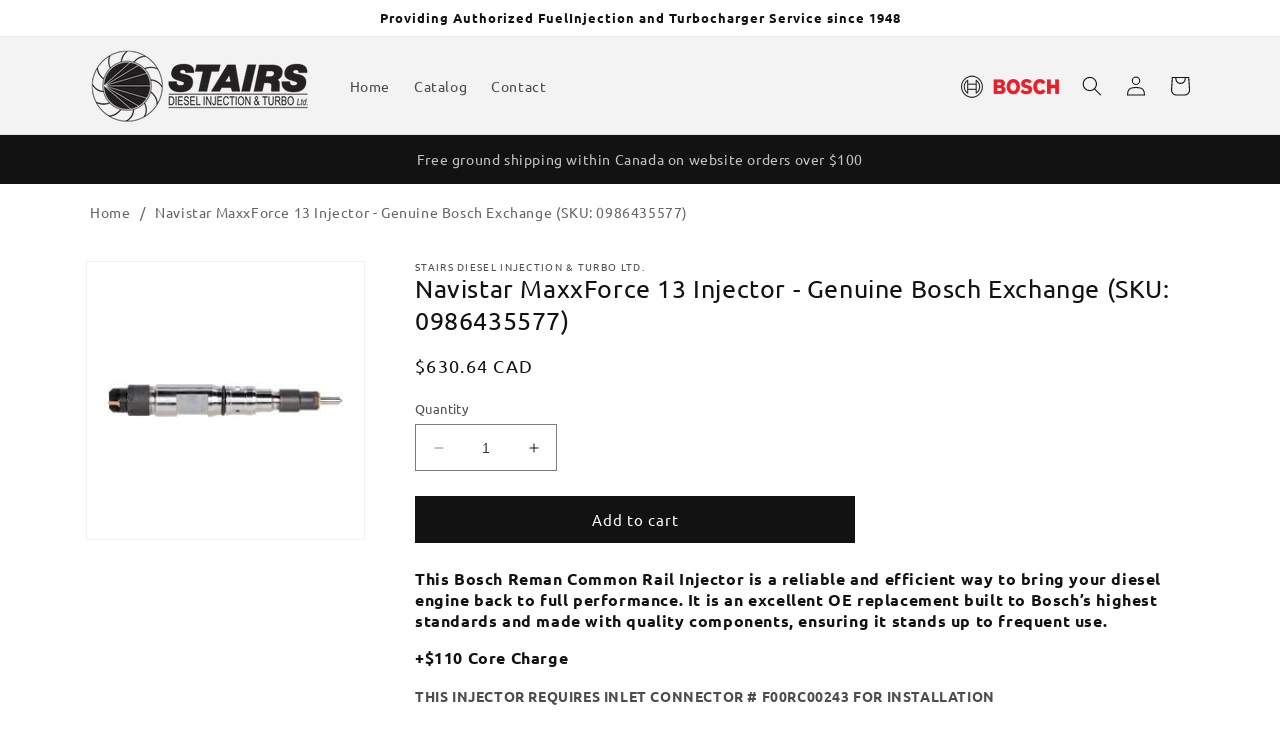

--- FILE ---
content_type: text/html; charset=utf-8
request_url: https://shop.stairsdiesel.ca/products/bosch-reman-common-rail-injector-1
body_size: 34286
content:
<!doctype html>
<html class="no-js" lang="en">
  <head>
    <meta charset="utf-8">
    <meta http-equiv="X-UA-Compatible" content="IE=edge">
    <meta name="viewport" content="width=device-width,initial-scale=1">
    <meta name="theme-color" content="">
    <link rel="canonical" href="https://shop.stairsdiesel.ca/products/bosch-reman-common-rail-injector-1"><link rel="icon" type="image/png" href="//shop.stairsdiesel.ca/cdn/shop/files/favicon.png?crop=center&height=32&v=1689615565&width=32"><link rel="preconnect" href="https://fonts.shopifycdn.com" crossorigin><script src="https://kit.fontawesome.com/7598f078c5.js" crossorigin="anonymous" defer></script>

    <title>
      Navistar MaxxForce 13 Injector - Genuine Bosch Exchange (SKU: 09864355
 &ndash; Stairs Diesel </title>

    
      <meta name="description" content="This Bosch Reman Common Rail Injector is a reliable and efficient way to bring your diesel engine back to full performance. It is an excellent OE replacement built to Bosch’s highest standards and made with quality components, ensuring it stands up to frequent use. +$110 Core Charge THIS INJECTOR REQUIRES INLET CONNECT">
    

    

<meta property="og:site_name" content="Stairs Diesel ">
<meta property="og:url" content="https://shop.stairsdiesel.ca/products/bosch-reman-common-rail-injector-1">
<meta property="og:title" content="Navistar MaxxForce 13 Injector - Genuine Bosch Exchange (SKU: 09864355">
<meta property="og:type" content="product">
<meta property="og:description" content="This Bosch Reman Common Rail Injector is a reliable and efficient way to bring your diesel engine back to full performance. It is an excellent OE replacement built to Bosch’s highest standards and made with quality components, ensuring it stands up to frequent use. +$110 Core Charge THIS INJECTOR REQUIRES INLET CONNECT"><meta property="og:image" content="http://shop.stairsdiesel.ca/cdn/shop/files/0986435577.jpg?v=1690377826">
  <meta property="og:image:secure_url" content="https://shop.stairsdiesel.ca/cdn/shop/files/0986435577.jpg?v=1690377826">
  <meta property="og:image:width" content="225">
  <meta property="og:image:height" content="225"><meta property="og:price:amount" content="630.64">
  <meta property="og:price:currency" content="CAD"><meta name="twitter:card" content="summary_large_image">
<meta name="twitter:title" content="Navistar MaxxForce 13 Injector - Genuine Bosch Exchange (SKU: 09864355">
<meta name="twitter:description" content="This Bosch Reman Common Rail Injector is a reliable and efficient way to bring your diesel engine back to full performance. It is an excellent OE replacement built to Bosch’s highest standards and made with quality components, ensuring it stands up to frequent use. +$110 Core Charge THIS INJECTOR REQUIRES INLET CONNECT">


    <script src="//shop.stairsdiesel.ca/cdn/shop/t/5/assets/constants.js?v=58251544750838685771765987667" defer="defer"></script>
    <script src="//shop.stairsdiesel.ca/cdn/shop/t/5/assets/pubsub.js?v=158357773527763999511765987668" defer="defer"></script>
    <script src="//shop.stairsdiesel.ca/cdn/shop/t/5/assets/global.js?v=139248116715221171191765987668" defer="defer"></script><script src="//shop.stairsdiesel.ca/cdn/shop/t/5/assets/animations.js?v=114255849464433187621765987670" defer="defer"></script><script>window.performance && window.performance.mark && window.performance.mark('shopify.content_for_header.start');</script><meta name="google-site-verification" content="oA9et9Ddy39HTsaNdw_9lQU3fPq5lVTuMwsZODJu_I8">
<meta name="facebook-domain-verification" content="1theuiu0kprg5d6rqjeggfe6s8523v">
<meta id="shopify-digital-wallet" name="shopify-digital-wallet" content="/79692955959/digital_wallets/dialog">
<meta name="shopify-checkout-api-token" content="f496e87efd6242f08f82eea5c7ee4fcf">
<link rel="alternate" type="application/json+oembed" href="https://shop.stairsdiesel.ca/products/bosch-reman-common-rail-injector-1.oembed">
<script async="async" src="/checkouts/internal/preloads.js?locale=en-CA"></script>
<link rel="preconnect" href="https://shop.app" crossorigin="anonymous">
<script async="async" src="https://shop.app/checkouts/internal/preloads.js?locale=en-CA&shop_id=79692955959" crossorigin="anonymous"></script>
<script id="apple-pay-shop-capabilities" type="application/json">{"shopId":79692955959,"countryCode":"CA","currencyCode":"CAD","merchantCapabilities":["supports3DS"],"merchantId":"gid:\/\/shopify\/Shop\/79692955959","merchantName":"Stairs Diesel ","requiredBillingContactFields":["postalAddress","email"],"requiredShippingContactFields":["postalAddress","email"],"shippingType":"shipping","supportedNetworks":["visa","masterCard","amex","discover","interac","jcb"],"total":{"type":"pending","label":"Stairs Diesel ","amount":"1.00"},"shopifyPaymentsEnabled":true,"supportsSubscriptions":true}</script>
<script id="shopify-features" type="application/json">{"accessToken":"f496e87efd6242f08f82eea5c7ee4fcf","betas":["rich-media-storefront-analytics"],"domain":"shop.stairsdiesel.ca","predictiveSearch":true,"shopId":79692955959,"locale":"en"}</script>
<script>var Shopify = Shopify || {};
Shopify.shop = "629a01-2.myshopify.com";
Shopify.locale = "en";
Shopify.currency = {"active":"CAD","rate":"1.0"};
Shopify.country = "CA";
Shopify.theme = {"name":"Stairs Diesel Theme Update 12-17-2025","id":183224467767,"schema_name":"Dawn","schema_version":"10.0.0","theme_store_id":null,"role":"main"};
Shopify.theme.handle = "null";
Shopify.theme.style = {"id":null,"handle":null};
Shopify.cdnHost = "shop.stairsdiesel.ca/cdn";
Shopify.routes = Shopify.routes || {};
Shopify.routes.root = "/";</script>
<script type="module">!function(o){(o.Shopify=o.Shopify||{}).modules=!0}(window);</script>
<script>!function(o){function n(){var o=[];function n(){o.push(Array.prototype.slice.apply(arguments))}return n.q=o,n}var t=o.Shopify=o.Shopify||{};t.loadFeatures=n(),t.autoloadFeatures=n()}(window);</script>
<script>
  window.ShopifyPay = window.ShopifyPay || {};
  window.ShopifyPay.apiHost = "shop.app\/pay";
  window.ShopifyPay.redirectState = null;
</script>
<script id="shop-js-analytics" type="application/json">{"pageType":"product"}</script>
<script defer="defer" async type="module" src="//shop.stairsdiesel.ca/cdn/shopifycloud/shop-js/modules/v2/client.init-shop-cart-sync_BApSsMSl.en.esm.js"></script>
<script defer="defer" async type="module" src="//shop.stairsdiesel.ca/cdn/shopifycloud/shop-js/modules/v2/chunk.common_CBoos6YZ.esm.js"></script>
<script type="module">
  await import("//shop.stairsdiesel.ca/cdn/shopifycloud/shop-js/modules/v2/client.init-shop-cart-sync_BApSsMSl.en.esm.js");
await import("//shop.stairsdiesel.ca/cdn/shopifycloud/shop-js/modules/v2/chunk.common_CBoos6YZ.esm.js");

  window.Shopify.SignInWithShop?.initShopCartSync?.({"fedCMEnabled":true,"windoidEnabled":true});

</script>
<script defer="defer" async type="module" src="//shop.stairsdiesel.ca/cdn/shopifycloud/shop-js/modules/v2/client.payment-terms_BHOWV7U_.en.esm.js"></script>
<script defer="defer" async type="module" src="//shop.stairsdiesel.ca/cdn/shopifycloud/shop-js/modules/v2/chunk.common_CBoos6YZ.esm.js"></script>
<script defer="defer" async type="module" src="//shop.stairsdiesel.ca/cdn/shopifycloud/shop-js/modules/v2/chunk.modal_Bu1hFZFC.esm.js"></script>
<script type="module">
  await import("//shop.stairsdiesel.ca/cdn/shopifycloud/shop-js/modules/v2/client.payment-terms_BHOWV7U_.en.esm.js");
await import("//shop.stairsdiesel.ca/cdn/shopifycloud/shop-js/modules/v2/chunk.common_CBoos6YZ.esm.js");
await import("//shop.stairsdiesel.ca/cdn/shopifycloud/shop-js/modules/v2/chunk.modal_Bu1hFZFC.esm.js");

  
</script>
<script>
  window.Shopify = window.Shopify || {};
  if (!window.Shopify.featureAssets) window.Shopify.featureAssets = {};
  window.Shopify.featureAssets['shop-js'] = {"shop-cart-sync":["modules/v2/client.shop-cart-sync_DJczDl9f.en.esm.js","modules/v2/chunk.common_CBoos6YZ.esm.js"],"init-fed-cm":["modules/v2/client.init-fed-cm_BzwGC0Wi.en.esm.js","modules/v2/chunk.common_CBoos6YZ.esm.js"],"init-windoid":["modules/v2/client.init-windoid_BS26ThXS.en.esm.js","modules/v2/chunk.common_CBoos6YZ.esm.js"],"shop-cash-offers":["modules/v2/client.shop-cash-offers_DthCPNIO.en.esm.js","modules/v2/chunk.common_CBoos6YZ.esm.js","modules/v2/chunk.modal_Bu1hFZFC.esm.js"],"shop-button":["modules/v2/client.shop-button_D_JX508o.en.esm.js","modules/v2/chunk.common_CBoos6YZ.esm.js"],"init-shop-email-lookup-coordinator":["modules/v2/client.init-shop-email-lookup-coordinator_DFwWcvrS.en.esm.js","modules/v2/chunk.common_CBoos6YZ.esm.js"],"shop-toast-manager":["modules/v2/client.shop-toast-manager_tEhgP2F9.en.esm.js","modules/v2/chunk.common_CBoos6YZ.esm.js"],"shop-login-button":["modules/v2/client.shop-login-button_DwLgFT0K.en.esm.js","modules/v2/chunk.common_CBoos6YZ.esm.js","modules/v2/chunk.modal_Bu1hFZFC.esm.js"],"avatar":["modules/v2/client.avatar_BTnouDA3.en.esm.js"],"init-shop-cart-sync":["modules/v2/client.init-shop-cart-sync_BApSsMSl.en.esm.js","modules/v2/chunk.common_CBoos6YZ.esm.js"],"pay-button":["modules/v2/client.pay-button_BuNmcIr_.en.esm.js","modules/v2/chunk.common_CBoos6YZ.esm.js"],"init-shop-for-new-customer-accounts":["modules/v2/client.init-shop-for-new-customer-accounts_DrjXSI53.en.esm.js","modules/v2/client.shop-login-button_DwLgFT0K.en.esm.js","modules/v2/chunk.common_CBoos6YZ.esm.js","modules/v2/chunk.modal_Bu1hFZFC.esm.js"],"init-customer-accounts-sign-up":["modules/v2/client.init-customer-accounts-sign-up_TlVCiykN.en.esm.js","modules/v2/client.shop-login-button_DwLgFT0K.en.esm.js","modules/v2/chunk.common_CBoos6YZ.esm.js","modules/v2/chunk.modal_Bu1hFZFC.esm.js"],"shop-follow-button":["modules/v2/client.shop-follow-button_C5D3XtBb.en.esm.js","modules/v2/chunk.common_CBoos6YZ.esm.js","modules/v2/chunk.modal_Bu1hFZFC.esm.js"],"checkout-modal":["modules/v2/client.checkout-modal_8TC_1FUY.en.esm.js","modules/v2/chunk.common_CBoos6YZ.esm.js","modules/v2/chunk.modal_Bu1hFZFC.esm.js"],"init-customer-accounts":["modules/v2/client.init-customer-accounts_C0Oh2ljF.en.esm.js","modules/v2/client.shop-login-button_DwLgFT0K.en.esm.js","modules/v2/chunk.common_CBoos6YZ.esm.js","modules/v2/chunk.modal_Bu1hFZFC.esm.js"],"lead-capture":["modules/v2/client.lead-capture_Cq0gfm7I.en.esm.js","modules/v2/chunk.common_CBoos6YZ.esm.js","modules/v2/chunk.modal_Bu1hFZFC.esm.js"],"shop-login":["modules/v2/client.shop-login_BmtnoEUo.en.esm.js","modules/v2/chunk.common_CBoos6YZ.esm.js","modules/v2/chunk.modal_Bu1hFZFC.esm.js"],"payment-terms":["modules/v2/client.payment-terms_BHOWV7U_.en.esm.js","modules/v2/chunk.common_CBoos6YZ.esm.js","modules/v2/chunk.modal_Bu1hFZFC.esm.js"]};
</script>
<script id="__st">var __st={"a":79692955959,"offset":-14400,"reqid":"384342d3-9e22-4563-b96e-ce5825146dc4-1768884711","pageurl":"shop.stairsdiesel.ca\/products\/bosch-reman-common-rail-injector-1","u":"32bc5490821f","p":"product","rtyp":"product","rid":8544600293687};</script>
<script>window.ShopifyPaypalV4VisibilityTracking = true;</script>
<script id="captcha-bootstrap">!function(){'use strict';const t='contact',e='account',n='new_comment',o=[[t,t],['blogs',n],['comments',n],[t,'customer']],c=[[e,'customer_login'],[e,'guest_login'],[e,'recover_customer_password'],[e,'create_customer']],r=t=>t.map((([t,e])=>`form[action*='/${t}']:not([data-nocaptcha='true']) input[name='form_type'][value='${e}']`)).join(','),a=t=>()=>t?[...document.querySelectorAll(t)].map((t=>t.form)):[];function s(){const t=[...o],e=r(t);return a(e)}const i='password',u='form_key',d=['recaptcha-v3-token','g-recaptcha-response','h-captcha-response',i],f=()=>{try{return window.sessionStorage}catch{return}},m='__shopify_v',_=t=>t.elements[u];function p(t,e,n=!1){try{const o=window.sessionStorage,c=JSON.parse(o.getItem(e)),{data:r}=function(t){const{data:e,action:n}=t;return t[m]||n?{data:e,action:n}:{data:t,action:n}}(c);for(const[e,n]of Object.entries(r))t.elements[e]&&(t.elements[e].value=n);n&&o.removeItem(e)}catch(o){console.error('form repopulation failed',{error:o})}}const l='form_type',E='cptcha';function T(t){t.dataset[E]=!0}const w=window,h=w.document,L='Shopify',v='ce_forms',y='captcha';let A=!1;((t,e)=>{const n=(g='f06e6c50-85a8-45c8-87d0-21a2b65856fe',I='https://cdn.shopify.com/shopifycloud/storefront-forms-hcaptcha/ce_storefront_forms_captcha_hcaptcha.v1.5.2.iife.js',D={infoText:'Protected by hCaptcha',privacyText:'Privacy',termsText:'Terms'},(t,e,n)=>{const o=w[L][v],c=o.bindForm;if(c)return c(t,g,e,D).then(n);var r;o.q.push([[t,g,e,D],n]),r=I,A||(h.body.append(Object.assign(h.createElement('script'),{id:'captcha-provider',async:!0,src:r})),A=!0)});var g,I,D;w[L]=w[L]||{},w[L][v]=w[L][v]||{},w[L][v].q=[],w[L][y]=w[L][y]||{},w[L][y].protect=function(t,e){n(t,void 0,e),T(t)},Object.freeze(w[L][y]),function(t,e,n,w,h,L){const[v,y,A,g]=function(t,e,n){const i=e?o:[],u=t?c:[],d=[...i,...u],f=r(d),m=r(i),_=r(d.filter((([t,e])=>n.includes(e))));return[a(f),a(m),a(_),s()]}(w,h,L),I=t=>{const e=t.target;return e instanceof HTMLFormElement?e:e&&e.form},D=t=>v().includes(t);t.addEventListener('submit',(t=>{const e=I(t);if(!e)return;const n=D(e)&&!e.dataset.hcaptchaBound&&!e.dataset.recaptchaBound,o=_(e),c=g().includes(e)&&(!o||!o.value);(n||c)&&t.preventDefault(),c&&!n&&(function(t){try{if(!f())return;!function(t){const e=f();if(!e)return;const n=_(t);if(!n)return;const o=n.value;o&&e.removeItem(o)}(t);const e=Array.from(Array(32),(()=>Math.random().toString(36)[2])).join('');!function(t,e){_(t)||t.append(Object.assign(document.createElement('input'),{type:'hidden',name:u})),t.elements[u].value=e}(t,e),function(t,e){const n=f();if(!n)return;const o=[...t.querySelectorAll(`input[type='${i}']`)].map((({name:t})=>t)),c=[...d,...o],r={};for(const[a,s]of new FormData(t).entries())c.includes(a)||(r[a]=s);n.setItem(e,JSON.stringify({[m]:1,action:t.action,data:r}))}(t,e)}catch(e){console.error('failed to persist form',e)}}(e),e.submit())}));const S=(t,e)=>{t&&!t.dataset[E]&&(n(t,e.some((e=>e===t))),T(t))};for(const o of['focusin','change'])t.addEventListener(o,(t=>{const e=I(t);D(e)&&S(e,y())}));const B=e.get('form_key'),M=e.get(l),P=B&&M;t.addEventListener('DOMContentLoaded',(()=>{const t=y();if(P)for(const e of t)e.elements[l].value===M&&p(e,B);[...new Set([...A(),...v().filter((t=>'true'===t.dataset.shopifyCaptcha))])].forEach((e=>S(e,t)))}))}(h,new URLSearchParams(w.location.search),n,t,e,['guest_login'])})(!0,!0)}();</script>
<script integrity="sha256-4kQ18oKyAcykRKYeNunJcIwy7WH5gtpwJnB7kiuLZ1E=" data-source-attribution="shopify.loadfeatures" defer="defer" src="//shop.stairsdiesel.ca/cdn/shopifycloud/storefront/assets/storefront/load_feature-a0a9edcb.js" crossorigin="anonymous"></script>
<script crossorigin="anonymous" defer="defer" src="//shop.stairsdiesel.ca/cdn/shopifycloud/storefront/assets/shopify_pay/storefront-65b4c6d7.js?v=20250812"></script>
<script data-source-attribution="shopify.dynamic_checkout.dynamic.init">var Shopify=Shopify||{};Shopify.PaymentButton=Shopify.PaymentButton||{isStorefrontPortableWallets:!0,init:function(){window.Shopify.PaymentButton.init=function(){};var t=document.createElement("script");t.src="https://shop.stairsdiesel.ca/cdn/shopifycloud/portable-wallets/latest/portable-wallets.en.js",t.type="module",document.head.appendChild(t)}};
</script>
<script data-source-attribution="shopify.dynamic_checkout.buyer_consent">
  function portableWalletsHideBuyerConsent(e){var t=document.getElementById("shopify-buyer-consent"),n=document.getElementById("shopify-subscription-policy-button");t&&n&&(t.classList.add("hidden"),t.setAttribute("aria-hidden","true"),n.removeEventListener("click",e))}function portableWalletsShowBuyerConsent(e){var t=document.getElementById("shopify-buyer-consent"),n=document.getElementById("shopify-subscription-policy-button");t&&n&&(t.classList.remove("hidden"),t.removeAttribute("aria-hidden"),n.addEventListener("click",e))}window.Shopify?.PaymentButton&&(window.Shopify.PaymentButton.hideBuyerConsent=portableWalletsHideBuyerConsent,window.Shopify.PaymentButton.showBuyerConsent=portableWalletsShowBuyerConsent);
</script>
<script data-source-attribution="shopify.dynamic_checkout.cart.bootstrap">document.addEventListener("DOMContentLoaded",(function(){function t(){return document.querySelector("shopify-accelerated-checkout-cart, shopify-accelerated-checkout")}if(t())Shopify.PaymentButton.init();else{new MutationObserver((function(e,n){t()&&(Shopify.PaymentButton.init(),n.disconnect())})).observe(document.body,{childList:!0,subtree:!0})}}));
</script>
<link id="shopify-accelerated-checkout-styles" rel="stylesheet" media="screen" href="https://shop.stairsdiesel.ca/cdn/shopifycloud/portable-wallets/latest/accelerated-checkout-backwards-compat.css" crossorigin="anonymous">
<style id="shopify-accelerated-checkout-cart">
        #shopify-buyer-consent {
  margin-top: 1em;
  display: inline-block;
  width: 100%;
}

#shopify-buyer-consent.hidden {
  display: none;
}

#shopify-subscription-policy-button {
  background: none;
  border: none;
  padding: 0;
  text-decoration: underline;
  font-size: inherit;
  cursor: pointer;
}

#shopify-subscription-policy-button::before {
  box-shadow: none;
}

      </style>
<script id="sections-script" data-sections="header" defer="defer" src="//shop.stairsdiesel.ca/cdn/shop/t/5/compiled_assets/scripts.js?v=273"></script>
<script>window.performance && window.performance.mark && window.performance.mark('shopify.content_for_header.end');</script>


    <style data-shopify>
      @font-face {
  font-family: Ubuntu;
  font-weight: 400;
  font-style: normal;
  font-display: swap;
  src: url("//shop.stairsdiesel.ca/cdn/fonts/ubuntu/ubuntu_n4.2c466c9d72970fbeeea5774a5658b256f03b28fd.woff2") format("woff2"),
       url("//shop.stairsdiesel.ca/cdn/fonts/ubuntu/ubuntu_n4.7d58d3bbaa6e4145f1df3f31b336b0f96f56885c.woff") format("woff");
}

      @font-face {
  font-family: Ubuntu;
  font-weight: 700;
  font-style: normal;
  font-display: swap;
  src: url("//shop.stairsdiesel.ca/cdn/fonts/ubuntu/ubuntu_n7.4a6a6a4bfdf210d52361d51ed5ba695d22312936.woff2") format("woff2"),
       url("//shop.stairsdiesel.ca/cdn/fonts/ubuntu/ubuntu_n7.fa4aeac3536c478d3ad5cc842b960c40fcfddac6.woff") format("woff");
}

      @font-face {
  font-family: Ubuntu;
  font-weight: 400;
  font-style: italic;
  font-display: swap;
  src: url("//shop.stairsdiesel.ca/cdn/fonts/ubuntu/ubuntu_i4.e583bb209b0be46b8bdac75f5d80113af7f36c94.woff2") format("woff2"),
       url("//shop.stairsdiesel.ca/cdn/fonts/ubuntu/ubuntu_i4.d7a0a3b4fccf4ef458e998326e91421401b23b79.woff") format("woff");
}

      @font-face {
  font-family: Ubuntu;
  font-weight: 700;
  font-style: italic;
  font-display: swap;
  src: url("//shop.stairsdiesel.ca/cdn/fonts/ubuntu/ubuntu_i7.737f77bbb44c144d52150838348be2537a57490f.woff2") format("woff2"),
       url("//shop.stairsdiesel.ca/cdn/fonts/ubuntu/ubuntu_i7.55fd28057e8c2d7cc06dd78c018208f4caeab515.woff") format("woff");
}

      @font-face {
  font-family: Ubuntu;
  font-weight: 400;
  font-style: normal;
  font-display: swap;
  src: url("//shop.stairsdiesel.ca/cdn/fonts/ubuntu/ubuntu_n4.2c466c9d72970fbeeea5774a5658b256f03b28fd.woff2") format("woff2"),
       url("//shop.stairsdiesel.ca/cdn/fonts/ubuntu/ubuntu_n4.7d58d3bbaa6e4145f1df3f31b336b0f96f56885c.woff") format("woff");
}


      
        :root,
        .color-background-1 {
          --color-background: 255,255,255;
        
          --gradient-background: #ffffff;
        
        --color-foreground: 18,18,18;
        --color-shadow: 18,18,18;
        --color-button: 18,18,18;
        --color-button-text: 255,255,255;
        --color-secondary-button: 255,255,255;
        --color-secondary-button-text: 18,18,18;
        --color-link: 18,18,18;
        --color-badge-foreground: 18,18,18;
        --color-badge-background: 255,255,255;
        --color-badge-border: 18,18,18;
        --payment-terms-background-color: rgb(255 255 255);
      }
      
        
        .color-background-2 {
          --color-background: 243,243,243;
        
          --gradient-background: #f3f3f3;
        
        --color-foreground: 18,18,18;
        --color-shadow: 18,18,18;
        --color-button: 18,18,18;
        --color-button-text: 243,243,243;
        --color-secondary-button: 243,243,243;
        --color-secondary-button-text: 18,18,18;
        --color-link: 18,18,18;
        --color-badge-foreground: 18,18,18;
        --color-badge-background: 243,243,243;
        --color-badge-border: 18,18,18;
        --payment-terms-background-color: rgb(243 243 243);
      }
      
        
        .color-inverse {
          --color-background: 36,40,51;
        
          --gradient-background: linear-gradient(54deg, rgba(114, 255, 179, 1) 14%, rgba(72, 80, 77, 1) 43.525%, rgba(255, 250, 99, 1) 85%);
        
        --color-foreground: 255,255,255;
        --color-shadow: 18,18,18;
        --color-button: 255,255,255;
        --color-button-text: 0,0,0;
        --color-secondary-button: 36,40,51;
        --color-secondary-button-text: 255,255,255;
        --color-link: 255,255,255;
        --color-badge-foreground: 255,255,255;
        --color-badge-background: 36,40,51;
        --color-badge-border: 255,255,255;
        --payment-terms-background-color: rgb(36 40 51);
      }
      
        
        .color-accent-1 {
          --color-background: 18,18,18;
        
          --gradient-background: #121212;
        
        --color-foreground: 255,255,255;
        --color-shadow: 18,18,18;
        --color-button: 255,255,255;
        --color-button-text: 18,18,18;
        --color-secondary-button: 18,18,18;
        --color-secondary-button-text: 255,255,255;
        --color-link: 255,255,255;
        --color-badge-foreground: 255,255,255;
        --color-badge-background: 18,18,18;
        --color-badge-border: 255,255,255;
        --payment-terms-background-color: rgb(18 18 18);
      }
      
        
        .color-accent-2 {
          --color-background: 51,79,180;
        
          --gradient-background: #334fb4;
        
        --color-foreground: 255,255,255;
        --color-shadow: 18,18,18;
        --color-button: 255,255,255;
        --color-button-text: 51,79,180;
        --color-secondary-button: 51,79,180;
        --color-secondary-button-text: 255,255,255;
        --color-link: 255,255,255;
        --color-badge-foreground: 255,255,255;
        --color-badge-background: 51,79,180;
        --color-badge-border: 255,255,255;
        --payment-terms-background-color: rgb(51 79 180);
      }
      
        
        .color-scheme-5609c7fa-90bf-4cb1-8556-5f5267acf0b3 {
          --color-background: 255,255,255;
        
          --gradient-background: #ffffff;
        
        --color-foreground: 51,51,51;
        --color-shadow: 18,18,18;
        --color-button: 53,61,84;
        --color-button-text: 255,255,255;
        --color-secondary-button: 255,255,255;
        --color-secondary-button-text: 18,18,18;
        --color-link: 18,18,18;
        --color-badge-foreground: 51,51,51;
        --color-badge-background: 255,255,255;
        --color-badge-border: 51,51,51;
        --payment-terms-background-color: rgb(255 255 255);
      }
      

      body, .color-background-1, .color-background-2, .color-inverse, .color-accent-1, .color-accent-2, .color-scheme-5609c7fa-90bf-4cb1-8556-5f5267acf0b3 {
        color: rgba(var(--color-foreground), 0.75);
        background-color: rgb(var(--color-background));
      }

      :root {
        --font-body-family: Ubuntu, sans-serif;
        --font-body-style: normal;
        --font-body-weight: 400;
        --font-body-weight-bold: 700;

        --font-heading-family: Ubuntu, sans-serif;
        --font-heading-style: normal;
        --font-heading-weight: 400;

        --font-body-scale: 1.0;
        --font-heading-scale: 1.0;

        --media-padding: px;
        --media-border-opacity: 0.05;
        --media-border-width: 1px;
        --media-radius: 0px;
        --media-shadow-opacity: 0.0;
        --media-shadow-horizontal-offset: 0px;
        --media-shadow-vertical-offset: 4px;
        --media-shadow-blur-radius: 5px;
        --media-shadow-visible: 0;

        --page-width: 120rem;
        --page-width-margin: 0rem;

        --product-card-image-padding: 0.0rem;
        --product-card-corner-radius: 0.0rem;
        --product-card-text-alignment: left;
        --product-card-border-width: 0.0rem;
        --product-card-border-opacity: 0.1;
        --product-card-shadow-opacity: 0.0;
        --product-card-shadow-visible: 0;
        --product-card-shadow-horizontal-offset: 0.0rem;
        --product-card-shadow-vertical-offset: 0.4rem;
        --product-card-shadow-blur-radius: 0.5rem;

        --collection-card-image-padding: 0.0rem;
        --collection-card-corner-radius: 0.0rem;
        --collection-card-text-alignment: left;
        --collection-card-border-width: 0.0rem;
        --collection-card-border-opacity: 0.1;
        --collection-card-shadow-opacity: 0.0;
        --collection-card-shadow-visible: 0;
        --collection-card-shadow-horizontal-offset: 0.0rem;
        --collection-card-shadow-vertical-offset: 0.4rem;
        --collection-card-shadow-blur-radius: 0.5rem;

        --blog-card-image-padding: 0.0rem;
        --blog-card-corner-radius: 0.0rem;
        --blog-card-text-alignment: left;
        --blog-card-border-width: 0.0rem;
        --blog-card-border-opacity: 0.1;
        --blog-card-shadow-opacity: 0.0;
        --blog-card-shadow-visible: 0;
        --blog-card-shadow-horizontal-offset: 0.0rem;
        --blog-card-shadow-vertical-offset: 0.4rem;
        --blog-card-shadow-blur-radius: 0.5rem;

        --badge-corner-radius: 4.0rem;

        --popup-border-width: 1px;
        --popup-border-opacity: 0.1;
        --popup-corner-radius: 0px;
        --popup-shadow-opacity: 0.0;
        --popup-shadow-horizontal-offset: 0px;
        --popup-shadow-vertical-offset: 4px;
        --popup-shadow-blur-radius: 5px;

        --drawer-border-width: 1px;
        --drawer-border-opacity: 0.1;
        --drawer-shadow-opacity: 0.0;
        --drawer-shadow-horizontal-offset: 0px;
        --drawer-shadow-vertical-offset: 4px;
        --drawer-shadow-blur-radius: 5px;

        --spacing-sections-desktop: 0px;
        --spacing-sections-mobile: 0px;

        --grid-desktop-vertical-spacing: 8px;
        --grid-desktop-horizontal-spacing: 8px;
        --grid-mobile-vertical-spacing: 4px;
        --grid-mobile-horizontal-spacing: 4px;

        --text-boxes-border-opacity: 0.1;
        --text-boxes-border-width: 0px;
        --text-boxes-radius: 0px;
        --text-boxes-shadow-opacity: 0.0;
        --text-boxes-shadow-visible: 0;
        --text-boxes-shadow-horizontal-offset: 0px;
        --text-boxes-shadow-vertical-offset: 4px;
        --text-boxes-shadow-blur-radius: 5px;

        --buttons-radius: 0px;
        --buttons-radius-outset: 0px;
        --buttons-border-width: 1px;
        --buttons-border-opacity: 1.0;
        --buttons-shadow-opacity: 0.0;
        --buttons-shadow-visible: 0;
        --buttons-shadow-horizontal-offset: 0px;
        --buttons-shadow-vertical-offset: 4px;
        --buttons-shadow-blur-radius: 5px;
        --buttons-border-offset: 0px;

        --inputs-radius: 0px;
        --inputs-border-width: 1px;
        --inputs-border-opacity: 0.55;
        --inputs-shadow-opacity: 0.0;
        --inputs-shadow-horizontal-offset: 0px;
        --inputs-margin-offset: 0px;
        --inputs-shadow-vertical-offset: 4px;
        --inputs-shadow-blur-radius: 5px;
        --inputs-radius-outset: 0px;

        --variant-pills-radius: 40px;
        --variant-pills-border-width: 1px;
        --variant-pills-border-opacity: 0.55;
        --variant-pills-shadow-opacity: 0.0;
        --variant-pills-shadow-horizontal-offset: 0px;
        --variant-pills-shadow-vertical-offset: 4px;
        --variant-pills-shadow-blur-radius: 5px;
      }

      *,
      *::before,
      *::after {
        box-sizing: inherit;
      }

      html {
        box-sizing: border-box;
        font-size: calc(var(--font-body-scale) * 62.5%);
        height: 100%;
      }

      body {
        display: grid;
        grid-template-rows: auto auto 1fr auto;
        grid-template-columns: 100%;
        min-height: 100%;
        margin: 0;
        font-size: 1.5rem;
        letter-spacing: 0.06rem;
        line-height: calc(1 + 0.8 / var(--font-body-scale));
        font-family: var(--font-body-family);
        font-style: var(--font-body-style);
        font-weight: var(--font-body-weight);
      }

      @media screen and (min-width: 750px) {
        body {
          font-size: 1.6rem;
        }
      }
    </style>

    <link href="//shop.stairsdiesel.ca/cdn/shop/t/5/assets/base.css?v=114898765370792028961765987668" rel="stylesheet" type="text/css" media="all" />
<link rel="preload" as="font" href="//shop.stairsdiesel.ca/cdn/fonts/ubuntu/ubuntu_n4.2c466c9d72970fbeeea5774a5658b256f03b28fd.woff2" type="font/woff2" crossorigin><link rel="preload" as="font" href="//shop.stairsdiesel.ca/cdn/fonts/ubuntu/ubuntu_n4.2c466c9d72970fbeeea5774a5658b256f03b28fd.woff2" type="font/woff2" crossorigin><link
        rel="stylesheet"
        href="//shop.stairsdiesel.ca/cdn/shop/t/5/assets/component-predictive-search.css?v=118923337488134913561765987667"
        media="print"
        onload="this.media='all'"
      ><script>
      document.documentElement.className = document.documentElement.className.replace('no-js', 'js');
      if (Shopify.designMode) {
        document.documentElement.classList.add('shopify-design-mode');
      }
    </script>
  <link href="https://cdn.shopify.com/extensions/019bd76e-f981-7580-9227-e5919beef557/magical-mandatory-fees-191/assets/magical-mandatory-fees.css" rel="stylesheet" type="text/css" media="all">
<link href="https://monorail-edge.shopifysvc.com" rel="dns-prefetch">
<script>(function(){if ("sendBeacon" in navigator && "performance" in window) {try {var session_token_from_headers = performance.getEntriesByType('navigation')[0].serverTiming.find(x => x.name == '_s').description;} catch {var session_token_from_headers = undefined;}var session_cookie_matches = document.cookie.match(/_shopify_s=([^;]*)/);var session_token_from_cookie = session_cookie_matches && session_cookie_matches.length === 2 ? session_cookie_matches[1] : "";var session_token = session_token_from_headers || session_token_from_cookie || "";function handle_abandonment_event(e) {var entries = performance.getEntries().filter(function(entry) {return /monorail-edge.shopifysvc.com/.test(entry.name);});if (!window.abandonment_tracked && entries.length === 0) {window.abandonment_tracked = true;var currentMs = Date.now();var navigation_start = performance.timing.navigationStart;var payload = {shop_id: 79692955959,url: window.location.href,navigation_start,duration: currentMs - navigation_start,session_token,page_type: "product"};window.navigator.sendBeacon("https://monorail-edge.shopifysvc.com/v1/produce", JSON.stringify({schema_id: "online_store_buyer_site_abandonment/1.1",payload: payload,metadata: {event_created_at_ms: currentMs,event_sent_at_ms: currentMs}}));}}window.addEventListener('pagehide', handle_abandonment_event);}}());</script>
<script id="web-pixels-manager-setup">(function e(e,d,r,n,o){if(void 0===o&&(o={}),!Boolean(null===(a=null===(i=window.Shopify)||void 0===i?void 0:i.analytics)||void 0===a?void 0:a.replayQueue)){var i,a;window.Shopify=window.Shopify||{};var t=window.Shopify;t.analytics=t.analytics||{};var s=t.analytics;s.replayQueue=[],s.publish=function(e,d,r){return s.replayQueue.push([e,d,r]),!0};try{self.performance.mark("wpm:start")}catch(e){}var l=function(){var e={modern:/Edge?\/(1{2}[4-9]|1[2-9]\d|[2-9]\d{2}|\d{4,})\.\d+(\.\d+|)|Firefox\/(1{2}[4-9]|1[2-9]\d|[2-9]\d{2}|\d{4,})\.\d+(\.\d+|)|Chrom(ium|e)\/(9{2}|\d{3,})\.\d+(\.\d+|)|(Maci|X1{2}).+ Version\/(15\.\d+|(1[6-9]|[2-9]\d|\d{3,})\.\d+)([,.]\d+|)( \(\w+\)|)( Mobile\/\w+|) Safari\/|Chrome.+OPR\/(9{2}|\d{3,})\.\d+\.\d+|(CPU[ +]OS|iPhone[ +]OS|CPU[ +]iPhone|CPU IPhone OS|CPU iPad OS)[ +]+(15[._]\d+|(1[6-9]|[2-9]\d|\d{3,})[._]\d+)([._]\d+|)|Android:?[ /-](13[3-9]|1[4-9]\d|[2-9]\d{2}|\d{4,})(\.\d+|)(\.\d+|)|Android.+Firefox\/(13[5-9]|1[4-9]\d|[2-9]\d{2}|\d{4,})\.\d+(\.\d+|)|Android.+Chrom(ium|e)\/(13[3-9]|1[4-9]\d|[2-9]\d{2}|\d{4,})\.\d+(\.\d+|)|SamsungBrowser\/([2-9]\d|\d{3,})\.\d+/,legacy:/Edge?\/(1[6-9]|[2-9]\d|\d{3,})\.\d+(\.\d+|)|Firefox\/(5[4-9]|[6-9]\d|\d{3,})\.\d+(\.\d+|)|Chrom(ium|e)\/(5[1-9]|[6-9]\d|\d{3,})\.\d+(\.\d+|)([\d.]+$|.*Safari\/(?![\d.]+ Edge\/[\d.]+$))|(Maci|X1{2}).+ Version\/(10\.\d+|(1[1-9]|[2-9]\d|\d{3,})\.\d+)([,.]\d+|)( \(\w+\)|)( Mobile\/\w+|) Safari\/|Chrome.+OPR\/(3[89]|[4-9]\d|\d{3,})\.\d+\.\d+|(CPU[ +]OS|iPhone[ +]OS|CPU[ +]iPhone|CPU IPhone OS|CPU iPad OS)[ +]+(10[._]\d+|(1[1-9]|[2-9]\d|\d{3,})[._]\d+)([._]\d+|)|Android:?[ /-](13[3-9]|1[4-9]\d|[2-9]\d{2}|\d{4,})(\.\d+|)(\.\d+|)|Mobile Safari.+OPR\/([89]\d|\d{3,})\.\d+\.\d+|Android.+Firefox\/(13[5-9]|1[4-9]\d|[2-9]\d{2}|\d{4,})\.\d+(\.\d+|)|Android.+Chrom(ium|e)\/(13[3-9]|1[4-9]\d|[2-9]\d{2}|\d{4,})\.\d+(\.\d+|)|Android.+(UC? ?Browser|UCWEB|U3)[ /]?(15\.([5-9]|\d{2,})|(1[6-9]|[2-9]\d|\d{3,})\.\d+)\.\d+|SamsungBrowser\/(5\.\d+|([6-9]|\d{2,})\.\d+)|Android.+MQ{2}Browser\/(14(\.(9|\d{2,})|)|(1[5-9]|[2-9]\d|\d{3,})(\.\d+|))(\.\d+|)|K[Aa][Ii]OS\/(3\.\d+|([4-9]|\d{2,})\.\d+)(\.\d+|)/},d=e.modern,r=e.legacy,n=navigator.userAgent;return n.match(d)?"modern":n.match(r)?"legacy":"unknown"}(),u="modern"===l?"modern":"legacy",c=(null!=n?n:{modern:"",legacy:""})[u],f=function(e){return[e.baseUrl,"/wpm","/b",e.hashVersion,"modern"===e.buildTarget?"m":"l",".js"].join("")}({baseUrl:d,hashVersion:r,buildTarget:u}),m=function(e){var d=e.version,r=e.bundleTarget,n=e.surface,o=e.pageUrl,i=e.monorailEndpoint;return{emit:function(e){var a=e.status,t=e.errorMsg,s=(new Date).getTime(),l=JSON.stringify({metadata:{event_sent_at_ms:s},events:[{schema_id:"web_pixels_manager_load/3.1",payload:{version:d,bundle_target:r,page_url:o,status:a,surface:n,error_msg:t},metadata:{event_created_at_ms:s}}]});if(!i)return console&&console.warn&&console.warn("[Web Pixels Manager] No Monorail endpoint provided, skipping logging."),!1;try{return self.navigator.sendBeacon.bind(self.navigator)(i,l)}catch(e){}var u=new XMLHttpRequest;try{return u.open("POST",i,!0),u.setRequestHeader("Content-Type","text/plain"),u.send(l),!0}catch(e){return console&&console.warn&&console.warn("[Web Pixels Manager] Got an unhandled error while logging to Monorail."),!1}}}}({version:r,bundleTarget:l,surface:e.surface,pageUrl:self.location.href,monorailEndpoint:e.monorailEndpoint});try{o.browserTarget=l,function(e){var d=e.src,r=e.async,n=void 0===r||r,o=e.onload,i=e.onerror,a=e.sri,t=e.scriptDataAttributes,s=void 0===t?{}:t,l=document.createElement("script"),u=document.querySelector("head"),c=document.querySelector("body");if(l.async=n,l.src=d,a&&(l.integrity=a,l.crossOrigin="anonymous"),s)for(var f in s)if(Object.prototype.hasOwnProperty.call(s,f))try{l.dataset[f]=s[f]}catch(e){}if(o&&l.addEventListener("load",o),i&&l.addEventListener("error",i),u)u.appendChild(l);else{if(!c)throw new Error("Did not find a head or body element to append the script");c.appendChild(l)}}({src:f,async:!0,onload:function(){if(!function(){var e,d;return Boolean(null===(d=null===(e=window.Shopify)||void 0===e?void 0:e.analytics)||void 0===d?void 0:d.initialized)}()){var d=window.webPixelsManager.init(e)||void 0;if(d){var r=window.Shopify.analytics;r.replayQueue.forEach((function(e){var r=e[0],n=e[1],o=e[2];d.publishCustomEvent(r,n,o)})),r.replayQueue=[],r.publish=d.publishCustomEvent,r.visitor=d.visitor,r.initialized=!0}}},onerror:function(){return m.emit({status:"failed",errorMsg:"".concat(f," has failed to load")})},sri:function(e){var d=/^sha384-[A-Za-z0-9+/=]+$/;return"string"==typeof e&&d.test(e)}(c)?c:"",scriptDataAttributes:o}),m.emit({status:"loading"})}catch(e){m.emit({status:"failed",errorMsg:(null==e?void 0:e.message)||"Unknown error"})}}})({shopId: 79692955959,storefrontBaseUrl: "https://shop.stairsdiesel.ca",extensionsBaseUrl: "https://extensions.shopifycdn.com/cdn/shopifycloud/web-pixels-manager",monorailEndpoint: "https://monorail-edge.shopifysvc.com/unstable/produce_batch",surface: "storefront-renderer",enabledBetaFlags: ["2dca8a86"],webPixelsConfigList: [{"id":"1491140919","configuration":"{\"config\":\"{\\\"google_tag_ids\\\":[\\\"G-02CX3XJG4Q\\\",\\\"GT-WF78S7HZ\\\"],\\\"target_country\\\":\\\"CA\\\",\\\"gtag_events\\\":[{\\\"type\\\":\\\"search\\\",\\\"action_label\\\":\\\"G-02CX3XJG4Q\\\"},{\\\"type\\\":\\\"begin_checkout\\\",\\\"action_label\\\":\\\"G-02CX3XJG4Q\\\"},{\\\"type\\\":\\\"view_item\\\",\\\"action_label\\\":[\\\"G-02CX3XJG4Q\\\",\\\"MC-GFY009BLQ5\\\"]},{\\\"type\\\":\\\"purchase\\\",\\\"action_label\\\":[\\\"G-02CX3XJG4Q\\\",\\\"MC-GFY009BLQ5\\\"]},{\\\"type\\\":\\\"page_view\\\",\\\"action_label\\\":[\\\"G-02CX3XJG4Q\\\",\\\"MC-GFY009BLQ5\\\"]},{\\\"type\\\":\\\"add_payment_info\\\",\\\"action_label\\\":\\\"G-02CX3XJG4Q\\\"},{\\\"type\\\":\\\"add_to_cart\\\",\\\"action_label\\\":\\\"G-02CX3XJG4Q\\\"}],\\\"enable_monitoring_mode\\\":false}\"}","eventPayloadVersion":"v1","runtimeContext":"OPEN","scriptVersion":"b2a88bafab3e21179ed38636efcd8a93","type":"APP","apiClientId":1780363,"privacyPurposes":[],"dataSharingAdjustments":{"protectedCustomerApprovalScopes":["read_customer_address","read_customer_email","read_customer_name","read_customer_personal_data","read_customer_phone"]}},{"id":"1145307447","configuration":"{\"pixel_id\":\"3381631345305550\",\"pixel_type\":\"facebook_pixel\"}","eventPayloadVersion":"v1","runtimeContext":"OPEN","scriptVersion":"ca16bc87fe92b6042fbaa3acc2fbdaa6","type":"APP","apiClientId":2329312,"privacyPurposes":["ANALYTICS","MARKETING","SALE_OF_DATA"],"dataSharingAdjustments":{"protectedCustomerApprovalScopes":["read_customer_address","read_customer_email","read_customer_name","read_customer_personal_data","read_customer_phone"]}},{"id":"shopify-app-pixel","configuration":"{}","eventPayloadVersion":"v1","runtimeContext":"STRICT","scriptVersion":"0450","apiClientId":"shopify-pixel","type":"APP","privacyPurposes":["ANALYTICS","MARKETING"]},{"id":"shopify-custom-pixel","eventPayloadVersion":"v1","runtimeContext":"LAX","scriptVersion":"0450","apiClientId":"shopify-pixel","type":"CUSTOM","privacyPurposes":["ANALYTICS","MARKETING"]}],isMerchantRequest: false,initData: {"shop":{"name":"Stairs Diesel ","paymentSettings":{"currencyCode":"CAD"},"myshopifyDomain":"629a01-2.myshopify.com","countryCode":"CA","storefrontUrl":"https:\/\/shop.stairsdiesel.ca"},"customer":null,"cart":null,"checkout":null,"productVariants":[{"price":{"amount":630.64,"currencyCode":"CAD"},"product":{"title":"Navistar MaxxForce 13 Injector - Genuine Bosch Exchange (SKU: 0986435577)","vendor":"Stairs Diesel Injection \u0026 Turbo Ltd.","id":"8544600293687","untranslatedTitle":"Navistar MaxxForce 13 Injector - Genuine Bosch Exchange (SKU: 0986435577)","url":"\/products\/bosch-reman-common-rail-injector-1","type":""},"id":"46033941856567","image":{"src":"\/\/shop.stairsdiesel.ca\/cdn\/shop\/files\/0986435577.jpg?v=1690377826"},"sku":"0986435577","title":"Default Title","untranslatedTitle":"Default Title"}],"purchasingCompany":null},},"https://shop.stairsdiesel.ca/cdn","fcfee988w5aeb613cpc8e4bc33m6693e112",{"modern":"","legacy":""},{"shopId":"79692955959","storefrontBaseUrl":"https:\/\/shop.stairsdiesel.ca","extensionBaseUrl":"https:\/\/extensions.shopifycdn.com\/cdn\/shopifycloud\/web-pixels-manager","surface":"storefront-renderer","enabledBetaFlags":"[\"2dca8a86\"]","isMerchantRequest":"false","hashVersion":"fcfee988w5aeb613cpc8e4bc33m6693e112","publish":"custom","events":"[[\"page_viewed\",{}],[\"product_viewed\",{\"productVariant\":{\"price\":{\"amount\":630.64,\"currencyCode\":\"CAD\"},\"product\":{\"title\":\"Navistar MaxxForce 13 Injector - Genuine Bosch Exchange (SKU: 0986435577)\",\"vendor\":\"Stairs Diesel Injection \u0026 Turbo Ltd.\",\"id\":\"8544600293687\",\"untranslatedTitle\":\"Navistar MaxxForce 13 Injector - Genuine Bosch Exchange (SKU: 0986435577)\",\"url\":\"\/products\/bosch-reman-common-rail-injector-1\",\"type\":\"\"},\"id\":\"46033941856567\",\"image\":{\"src\":\"\/\/shop.stairsdiesel.ca\/cdn\/shop\/files\/0986435577.jpg?v=1690377826\"},\"sku\":\"0986435577\",\"title\":\"Default Title\",\"untranslatedTitle\":\"Default Title\"}}]]"});</script><script>
  window.ShopifyAnalytics = window.ShopifyAnalytics || {};
  window.ShopifyAnalytics.meta = window.ShopifyAnalytics.meta || {};
  window.ShopifyAnalytics.meta.currency = 'CAD';
  var meta = {"product":{"id":8544600293687,"gid":"gid:\/\/shopify\/Product\/8544600293687","vendor":"Stairs Diesel Injection \u0026 Turbo Ltd.","type":"","handle":"bosch-reman-common-rail-injector-1","variants":[{"id":46033941856567,"price":63064,"name":"Navistar MaxxForce 13 Injector - Genuine Bosch Exchange (SKU: 0986435577)","public_title":null,"sku":"0986435577"}],"remote":false},"page":{"pageType":"product","resourceType":"product","resourceId":8544600293687,"requestId":"384342d3-9e22-4563-b96e-ce5825146dc4-1768884711"}};
  for (var attr in meta) {
    window.ShopifyAnalytics.meta[attr] = meta[attr];
  }
</script>
<script class="analytics">
  (function () {
    var customDocumentWrite = function(content) {
      var jquery = null;

      if (window.jQuery) {
        jquery = window.jQuery;
      } else if (window.Checkout && window.Checkout.$) {
        jquery = window.Checkout.$;
      }

      if (jquery) {
        jquery('body').append(content);
      }
    };

    var hasLoggedConversion = function(token) {
      if (token) {
        return document.cookie.indexOf('loggedConversion=' + token) !== -1;
      }
      return false;
    }

    var setCookieIfConversion = function(token) {
      if (token) {
        var twoMonthsFromNow = new Date(Date.now());
        twoMonthsFromNow.setMonth(twoMonthsFromNow.getMonth() + 2);

        document.cookie = 'loggedConversion=' + token + '; expires=' + twoMonthsFromNow;
      }
    }

    var trekkie = window.ShopifyAnalytics.lib = window.trekkie = window.trekkie || [];
    if (trekkie.integrations) {
      return;
    }
    trekkie.methods = [
      'identify',
      'page',
      'ready',
      'track',
      'trackForm',
      'trackLink'
    ];
    trekkie.factory = function(method) {
      return function() {
        var args = Array.prototype.slice.call(arguments);
        args.unshift(method);
        trekkie.push(args);
        return trekkie;
      };
    };
    for (var i = 0; i < trekkie.methods.length; i++) {
      var key = trekkie.methods[i];
      trekkie[key] = trekkie.factory(key);
    }
    trekkie.load = function(config) {
      trekkie.config = config || {};
      trekkie.config.initialDocumentCookie = document.cookie;
      var first = document.getElementsByTagName('script')[0];
      var script = document.createElement('script');
      script.type = 'text/javascript';
      script.onerror = function(e) {
        var scriptFallback = document.createElement('script');
        scriptFallback.type = 'text/javascript';
        scriptFallback.onerror = function(error) {
                var Monorail = {
      produce: function produce(monorailDomain, schemaId, payload) {
        var currentMs = new Date().getTime();
        var event = {
          schema_id: schemaId,
          payload: payload,
          metadata: {
            event_created_at_ms: currentMs,
            event_sent_at_ms: currentMs
          }
        };
        return Monorail.sendRequest("https://" + monorailDomain + "/v1/produce", JSON.stringify(event));
      },
      sendRequest: function sendRequest(endpointUrl, payload) {
        // Try the sendBeacon API
        if (window && window.navigator && typeof window.navigator.sendBeacon === 'function' && typeof window.Blob === 'function' && !Monorail.isIos12()) {
          var blobData = new window.Blob([payload], {
            type: 'text/plain'
          });

          if (window.navigator.sendBeacon(endpointUrl, blobData)) {
            return true;
          } // sendBeacon was not successful

        } // XHR beacon

        var xhr = new XMLHttpRequest();

        try {
          xhr.open('POST', endpointUrl);
          xhr.setRequestHeader('Content-Type', 'text/plain');
          xhr.send(payload);
        } catch (e) {
          console.log(e);
        }

        return false;
      },
      isIos12: function isIos12() {
        return window.navigator.userAgent.lastIndexOf('iPhone; CPU iPhone OS 12_') !== -1 || window.navigator.userAgent.lastIndexOf('iPad; CPU OS 12_') !== -1;
      }
    };
    Monorail.produce('monorail-edge.shopifysvc.com',
      'trekkie_storefront_load_errors/1.1',
      {shop_id: 79692955959,
      theme_id: 183224467767,
      app_name: "storefront",
      context_url: window.location.href,
      source_url: "//shop.stairsdiesel.ca/cdn/s/trekkie.storefront.cd680fe47e6c39ca5d5df5f0a32d569bc48c0f27.min.js"});

        };
        scriptFallback.async = true;
        scriptFallback.src = '//shop.stairsdiesel.ca/cdn/s/trekkie.storefront.cd680fe47e6c39ca5d5df5f0a32d569bc48c0f27.min.js';
        first.parentNode.insertBefore(scriptFallback, first);
      };
      script.async = true;
      script.src = '//shop.stairsdiesel.ca/cdn/s/trekkie.storefront.cd680fe47e6c39ca5d5df5f0a32d569bc48c0f27.min.js';
      first.parentNode.insertBefore(script, first);
    };
    trekkie.load(
      {"Trekkie":{"appName":"storefront","development":false,"defaultAttributes":{"shopId":79692955959,"isMerchantRequest":null,"themeId":183224467767,"themeCityHash":"865211922143434490","contentLanguage":"en","currency":"CAD","eventMetadataId":"fbf4e6a7-37dd-43ec-9db7-5ebda6d905fe"},"isServerSideCookieWritingEnabled":true,"monorailRegion":"shop_domain","enabledBetaFlags":["65f19447"]},"Session Attribution":{},"S2S":{"facebookCapiEnabled":true,"source":"trekkie-storefront-renderer","apiClientId":580111}}
    );

    var loaded = false;
    trekkie.ready(function() {
      if (loaded) return;
      loaded = true;

      window.ShopifyAnalytics.lib = window.trekkie;

      var originalDocumentWrite = document.write;
      document.write = customDocumentWrite;
      try { window.ShopifyAnalytics.merchantGoogleAnalytics.call(this); } catch(error) {};
      document.write = originalDocumentWrite;

      window.ShopifyAnalytics.lib.page(null,{"pageType":"product","resourceType":"product","resourceId":8544600293687,"requestId":"384342d3-9e22-4563-b96e-ce5825146dc4-1768884711","shopifyEmitted":true});

      var match = window.location.pathname.match(/checkouts\/(.+)\/(thank_you|post_purchase)/)
      var token = match? match[1]: undefined;
      if (!hasLoggedConversion(token)) {
        setCookieIfConversion(token);
        window.ShopifyAnalytics.lib.track("Viewed Product",{"currency":"CAD","variantId":46033941856567,"productId":8544600293687,"productGid":"gid:\/\/shopify\/Product\/8544600293687","name":"Navistar MaxxForce 13 Injector - Genuine Bosch Exchange (SKU: 0986435577)","price":"630.64","sku":"0986435577","brand":"Stairs Diesel Injection \u0026 Turbo Ltd.","variant":null,"category":"","nonInteraction":true,"remote":false},undefined,undefined,{"shopifyEmitted":true});
      window.ShopifyAnalytics.lib.track("monorail:\/\/trekkie_storefront_viewed_product\/1.1",{"currency":"CAD","variantId":46033941856567,"productId":8544600293687,"productGid":"gid:\/\/shopify\/Product\/8544600293687","name":"Navistar MaxxForce 13 Injector - Genuine Bosch Exchange (SKU: 0986435577)","price":"630.64","sku":"0986435577","brand":"Stairs Diesel Injection \u0026 Turbo Ltd.","variant":null,"category":"","nonInteraction":true,"remote":false,"referer":"https:\/\/shop.stairsdiesel.ca\/products\/bosch-reman-common-rail-injector-1"});
      }
    });


        var eventsListenerScript = document.createElement('script');
        eventsListenerScript.async = true;
        eventsListenerScript.src = "//shop.stairsdiesel.ca/cdn/shopifycloud/storefront/assets/shop_events_listener-3da45d37.js";
        document.getElementsByTagName('head')[0].appendChild(eventsListenerScript);

})();</script>
<script
  defer
  src="https://shop.stairsdiesel.ca/cdn/shopifycloud/perf-kit/shopify-perf-kit-3.0.4.min.js"
  data-application="storefront-renderer"
  data-shop-id="79692955959"
  data-render-region="gcp-us-central1"
  data-page-type="product"
  data-theme-instance-id="183224467767"
  data-theme-name="Dawn"
  data-theme-version="10.0.0"
  data-monorail-region="shop_domain"
  data-resource-timing-sampling-rate="10"
  data-shs="true"
  data-shs-beacon="true"
  data-shs-export-with-fetch="true"
  data-shs-logs-sample-rate="1"
  data-shs-beacon-endpoint="https://shop.stairsdiesel.ca/api/collect"
></script>
</head>

  <body class="gradient animate--hover-3d-lift">
    <a class="skip-to-content-link button visually-hidden" href="#MainContent">
      Skip to content
    </a><!-- BEGIN sections: header-group -->
<div id="shopify-section-sections--25834339696951__announcement-bar" class="shopify-section shopify-section-group-header-group announcement-bar-section"><link href="//shop.stairsdiesel.ca/cdn/shop/t/5/assets/component-slideshow.css?v=83743227411799112781765987667" rel="stylesheet" type="text/css" media="all" />
<link href="//shop.stairsdiesel.ca/cdn/shop/t/5/assets/component-slider.css?v=142503135496229589681765987667" rel="stylesheet" type="text/css" media="all" />

<div
  class="utility-bar color-background-1 gradient utility-bar--bottom-border"
  
><div class="announcement-bar" role="region" aria-label="Announcement" ><div class="page-width">
            <p class="announcement-bar__message h5">
              <span>Providing Authorized FuelInjection and Turbocharger Service since 1948</span></p>
          </div></div></div>


</div><div id="shopify-section-sections--25834339696951__header" class="shopify-section shopify-section-group-header-group section-header"><link rel="stylesheet" href="//shop.stairsdiesel.ca/cdn/shop/t/5/assets/component-list-menu.css?v=151968516119678728991765987668" media="print" onload="this.media='all'">
<link rel="stylesheet" href="//shop.stairsdiesel.ca/cdn/shop/t/5/assets/component-search.css?v=130382253973794904871765987667" media="print" onload="this.media='all'">
<link rel="stylesheet" href="//shop.stairsdiesel.ca/cdn/shop/t/5/assets/component-menu-drawer.css?v=160161990486659892291765987667" media="print" onload="this.media='all'">
<link rel="stylesheet" href="//shop.stairsdiesel.ca/cdn/shop/t/5/assets/component-cart-notification.css?v=54116361853792938221765987668" media="print" onload="this.media='all'">
<link rel="stylesheet" href="//shop.stairsdiesel.ca/cdn/shop/t/5/assets/component-cart-items.css?v=4628327769354762111765987668" media="print" onload="this.media='all'"><link rel="stylesheet" href="//shop.stairsdiesel.ca/cdn/shop/t/5/assets/component-price.css?v=65402837579211014041765987667" media="print" onload="this.media='all'">
  <link rel="stylesheet" href="//shop.stairsdiesel.ca/cdn/shop/t/5/assets/component-loading-overlay.css?v=43236910203777044501765987667" media="print" onload="this.media='all'"><noscript><link href="//shop.stairsdiesel.ca/cdn/shop/t/5/assets/component-list-menu.css?v=151968516119678728991765987668" rel="stylesheet" type="text/css" media="all" /></noscript>
<noscript><link href="//shop.stairsdiesel.ca/cdn/shop/t/5/assets/component-search.css?v=130382253973794904871765987667" rel="stylesheet" type="text/css" media="all" /></noscript>
<noscript><link href="//shop.stairsdiesel.ca/cdn/shop/t/5/assets/component-menu-drawer.css?v=160161990486659892291765987667" rel="stylesheet" type="text/css" media="all" /></noscript>
<noscript><link href="//shop.stairsdiesel.ca/cdn/shop/t/5/assets/component-cart-notification.css?v=54116361853792938221765987668" rel="stylesheet" type="text/css" media="all" /></noscript>
<noscript><link href="//shop.stairsdiesel.ca/cdn/shop/t/5/assets/component-cart-items.css?v=4628327769354762111765987668" rel="stylesheet" type="text/css" media="all" /></noscript>

<style>
  header-drawer {
    justify-self: start;
    margin-left: -1.2rem;
  }@media screen and (min-width: 990px) {
      header-drawer {
        display: none;
      }
    }.menu-drawer-container {
    display: flex;
  }

  .list-menu {
    list-style: none;
    padding: 0;
    margin: 0;
  }

  .list-menu--inline {
    display: inline-flex;
    flex-wrap: wrap;
  }

  summary.list-menu__item {
    padding-right: 2.7rem;
  }

  .list-menu__item {
    display: flex;
    align-items: center;
    line-height: calc(1 + 0.3 / var(--font-body-scale));
  }

  .list-menu__item--link {
    text-decoration: none;
    padding-bottom: 1rem;
    padding-top: 1rem;
    line-height: calc(1 + 0.8 / var(--font-body-scale));
  }

  @media screen and (min-width: 750px) {
    .list-menu__item--link {
      padding-bottom: 0.5rem;
      padding-top: 0.5rem;
    }
  }
</style><style data-shopify>.header {
    padding-top: 0px;
    padding-bottom: 0px;
  }

  .section-header {
    position: sticky; /* This is for fixing a Safari z-index issue. PR #2147 */
    margin-bottom: 0px;
  }

  @media screen and (min-width: 750px) {
    .section-header {
      margin-bottom: 0px;
    }
  }

  @media screen and (min-width: 990px) {
    .header {
      padding-top: 0px;
      padding-bottom: 0px;
    }
  }</style><script src="//shop.stairsdiesel.ca/cdn/shop/t/5/assets/details-disclosure.js?v=13653116266235556501765987668" defer="defer"></script>
<script src="//shop.stairsdiesel.ca/cdn/shop/t/5/assets/details-modal.js?v=25581673532751508451765987668" defer="defer"></script>
<script src="//shop.stairsdiesel.ca/cdn/shop/t/5/assets/cart-notification.js?v=133508293167896966491765987668" defer="defer"></script>
<script src="//shop.stairsdiesel.ca/cdn/shop/t/5/assets/search-form.js?v=133129549252120666541765987668" defer="defer"></script><svg xmlns="http://www.w3.org/2000/svg" class="hidden">
  <symbol id="icon-search" viewbox="0 0 18 19" fill="none">
    <path fill-rule="evenodd" clip-rule="evenodd" d="M11.03 11.68A5.784 5.784 0 112.85 3.5a5.784 5.784 0 018.18 8.18zm.26 1.12a6.78 6.78 0 11.72-.7l5.4 5.4a.5.5 0 11-.71.7l-5.41-5.4z" fill="currentColor"/>
  </symbol>

  <symbol id="icon-reset" class="icon icon-close"  fill="none" viewBox="0 0 18 18" stroke="currentColor">
    <circle r="8.5" cy="9" cx="9" stroke-opacity="0.2"/>
    <path d="M6.82972 6.82915L1.17193 1.17097" stroke-linecap="round" stroke-linejoin="round" transform="translate(5 5)"/>
    <path d="M1.22896 6.88502L6.77288 1.11523" stroke-linecap="round" stroke-linejoin="round" transform="translate(5 5)"/>
  </symbol>

  <symbol id="icon-close" class="icon icon-close" fill="none" viewBox="0 0 18 17">
    <path d="M.865 15.978a.5.5 0 00.707.707l7.433-7.431 7.579 7.282a.501.501 0 00.846-.37.5.5 0 00-.153-.351L9.712 8.546l7.417-7.416a.5.5 0 10-.707-.708L8.991 7.853 1.413.573a.5.5 0 10-.693.72l7.563 7.268-7.418 7.417z" fill="currentColor">
  </symbol>
</svg><sticky-header data-sticky-type="on-scroll-up" class="header-wrapper color-background-2 gradient header-wrapper--border-bottom"><header class="header header--middle-left header--mobile-center page-width header--has-menu header--has-account">

<header-drawer data-breakpoint="tablet">
  <details id="Details-menu-drawer-container" class="menu-drawer-container">
    <summary
      class="header__icon header__icon--menu header__icon--summary link focus-inset"
      aria-label="Menu"
    >
      <span>
        <svg
  xmlns="http://www.w3.org/2000/svg"
  aria-hidden="true"
  focusable="false"
  class="icon icon-hamburger"
  fill="none"
  viewBox="0 0 18 16"
>
  <path d="M1 .5a.5.5 0 100 1h15.71a.5.5 0 000-1H1zM.5 8a.5.5 0 01.5-.5h15.71a.5.5 0 010 1H1A.5.5 0 01.5 8zm0 7a.5.5 0 01.5-.5h15.71a.5.5 0 010 1H1a.5.5 0 01-.5-.5z" fill="currentColor">
</svg>

        <svg
  xmlns="http://www.w3.org/2000/svg"
  aria-hidden="true"
  focusable="false"
  class="icon icon-close"
  fill="none"
  viewBox="0 0 18 17"
>
  <path d="M.865 15.978a.5.5 0 00.707.707l7.433-7.431 7.579 7.282a.501.501 0 00.846-.37.5.5 0 00-.153-.351L9.712 8.546l7.417-7.416a.5.5 0 10-.707-.708L8.991 7.853 1.413.573a.5.5 0 10-.693.72l7.563 7.268-7.418 7.417z" fill="currentColor">
</svg>

      </span>
    </summary>
    <div id="menu-drawer" class="gradient menu-drawer motion-reduce">
      <div class="menu-drawer__inner-container">
        <div class="menu-drawer__navigation-container">
          <nav class="menu-drawer__navigation">
            <ul class="menu-drawer__menu has-submenu list-menu" role="list"><li><a
                      id="HeaderDrawer-home"
                      href="/"
                      class="menu-drawer__menu-item list-menu__item link link--text focus-inset"
                      
                    >
                      Home
                    </a></li><li><a
                      id="HeaderDrawer-catalog"
                      href="/collections/all"
                      class="menu-drawer__menu-item list-menu__item link link--text focus-inset"
                      
                    >
                      Catalog
                    </a></li><li><a
                      id="HeaderDrawer-contact"
                      href="/pages/contact"
                      class="menu-drawer__menu-item list-menu__item link link--text focus-inset"
                      
                    >
                      Contact
                    </a></li></ul>
          </nav>
          <div class="menu-drawer__utility-links"><a
                href="https://shop.stairsdiesel.ca/customer_authentication/redirect?locale=en&region_country=CA"
                class="menu-drawer__account link focus-inset h5 medium-hide large-up-hide"
              >
                <svg
  xmlns="http://www.w3.org/2000/svg"
  aria-hidden="true"
  focusable="false"
  class="icon icon-account"
  fill="none"
  viewBox="0 0 18 19"
>
  <path fill-rule="evenodd" clip-rule="evenodd" d="M6 4.5a3 3 0 116 0 3 3 0 01-6 0zm3-4a4 4 0 100 8 4 4 0 000-8zm5.58 12.15c1.12.82 1.83 2.24 1.91 4.85H1.51c.08-2.6.79-4.03 1.9-4.85C4.66 11.75 6.5 11.5 9 11.5s4.35.26 5.58 1.15zM9 10.5c-2.5 0-4.65.24-6.17 1.35C1.27 12.98.5 14.93.5 18v.5h17V18c0-3.07-.77-5.02-2.33-6.15-1.52-1.1-3.67-1.35-6.17-1.35z" fill="currentColor">
</svg>

Log in</a><ul class="list list-social list-unstyled" role="list"></ul>
          </div>
        </div>
      </div>
    </div>
  </details>
</header-drawer>
<a href="/" class="header__heading-link link link--text focus-inset"><div class="header__heading-logo-wrapper">
                
                <img src="//shop.stairsdiesel.ca/cdn/shop/files/logo.png?v=1689615450&amp;width=600" alt="Stairs Diesel " srcset="//shop.stairsdiesel.ca/cdn/shop/files/logo.png?v=1689615450&amp;width=220 220w, //shop.stairsdiesel.ca/cdn/shop/files/logo.png?v=1689615450&amp;width=330 330w, //shop.stairsdiesel.ca/cdn/shop/files/logo.png?v=1689615450&amp;width=440 440w" width="220" height="82.00716845878136" loading="eager" class="header__heading-logo motion-reduce" sizes="(max-width: 440px) 50vw, 220px">
              </div></a>

<nav class="header__inline-menu">
  <ul class="list-menu list-menu--inline" role="list"><li><a
            id="HeaderMenu-home"
            href="/"
            class="header__menu-item list-menu__item link link--text focus-inset"
            
          >
            <span
            >Home</span>
          </a></li><li><a
            id="HeaderMenu-catalog"
            href="/collections/all"
            class="header__menu-item list-menu__item link link--text focus-inset"
            
          >
            <span
            >Catalog</span>
          </a></li><li><a
            id="HeaderMenu-contact"
            href="/pages/contact"
            class="header__menu-item list-menu__item link link--text focus-inset"
            
          >
            <span
            >Contact</span>
          </a></li></ul>
</nav>

<div class="header__icons"
      <!-- CUSTOM HEADER BUTTON -->
<a target="_blank" href="http://www.boschcarservice.us/Pages/Overview.aspx" class="bush-logo focus-inset small-hide">
   <style>
[class*='bush-logo'] {
    background: url("https://cdn.shopify.com/s/files/1/0796/9295/5959/files/BOSH-LOGO.png?v=1724954158") !important;
    background-repeat: no-repeat;
    background-size: 100% 100% !important;
}
</style>
</a>
<!-- END CUSTOM HEADER BUTTON -->
      <div class="desktop-localization-wrapper">
</div>
      

<details-modal class="header__search">
  <details>
    <summary class="header__icon header__icon--search header__icon--summary link focus-inset modal__toggle" aria-haspopup="dialog" aria-label="Search">
      <span>
        <svg class="modal__toggle-open icon icon-search" aria-hidden="true" focusable="false">
          <use href="#icon-search">
        </svg>
        <svg class="modal__toggle-close icon icon-close" aria-hidden="true" focusable="false">
          <use href="#icon-close">
        </svg>
      </span>
    </summary>
    <div class="search-modal modal__content gradient" role="dialog" aria-modal="true" aria-label="Search">
      <div class="modal-overlay"></div>
      <div class="search-modal__content search-modal__content-bottom" tabindex="-1"><predictive-search class="search-modal__form" data-loading-text="Loading..."><form action="/search" method="get" role="search" class="search search-modal__form">
              <div class="field">
                <input class="search__input field__input"
                  id="Search-In-Modal"
                  type="search"
                  name="q"
                  value=""
                  placeholder="Search"role="combobox"
                    aria-expanded="false"
                    aria-owns="predictive-search-results"
                    aria-controls="predictive-search-results"
                    aria-haspopup="listbox"
                    aria-autocomplete="list"
                    autocorrect="off"
                    autocomplete="off"
                    autocapitalize="off"
                    spellcheck="false">
                <label class="field__label" for="Search-In-Modal">Search</label>
                <input type="hidden" name="options[prefix]" value="last">
                <button type="reset" class="reset__button field__button hidden" aria-label="Clear search term">
                  <svg class="icon icon-close" aria-hidden="true" focusable="false">
                    <use xlink:href="#icon-reset">
                  </svg>
                </button>
                <button class="search__button field__button" aria-label="Search">
                  <svg class="icon icon-search" aria-hidden="true" focusable="false">
                    <use href="#icon-search">
                  </svg>
                </button>
              </div><div class="predictive-search predictive-search--header" tabindex="-1" data-predictive-search>
                  <div class="predictive-search__loading-state">
                    <svg aria-hidden="true" focusable="false" class="spinner" viewBox="0 0 66 66" xmlns="http://www.w3.org/2000/svg">
                      <circle class="path" fill="none" stroke-width="6" cx="33" cy="33" r="30"></circle>
                    </svg>
                  </div>
                </div>

                <span class="predictive-search-status visually-hidden" role="status" aria-hidden="true"></span></form></predictive-search><button type="button" class="search-modal__close-button modal__close-button link link--text focus-inset" aria-label="Close">
          <svg class="icon icon-close" aria-hidden="true" focusable="false">
            <use href="#icon-close">
          </svg>
        </button>
      </div>
    </div>
  </details>
</details-modal>

<a href="https://shop.stairsdiesel.ca/customer_authentication/redirect?locale=en&region_country=CA" class="header__icon header__icon--account link focus-inset small-hide">
          <svg
  xmlns="http://www.w3.org/2000/svg"
  aria-hidden="true"
  focusable="false"
  class="icon icon-account"
  fill="none"
  viewBox="0 0 18 19"
>
  <path fill-rule="evenodd" clip-rule="evenodd" d="M6 4.5a3 3 0 116 0 3 3 0 01-6 0zm3-4a4 4 0 100 8 4 4 0 000-8zm5.58 12.15c1.12.82 1.83 2.24 1.91 4.85H1.51c.08-2.6.79-4.03 1.9-4.85C4.66 11.75 6.5 11.5 9 11.5s4.35.26 5.58 1.15zM9 10.5c-2.5 0-4.65.24-6.17 1.35C1.27 12.98.5 14.93.5 18v.5h17V18c0-3.07-.77-5.02-2.33-6.15-1.52-1.1-3.67-1.35-6.17-1.35z" fill="currentColor">
</svg>

          <span class="visually-hidden">Log in</span>
        </a><a href="/cart" class="header__icon header__icon--cart link focus-inset" id="cart-icon-bubble"><svg
  class="icon icon-cart-empty"
  aria-hidden="true"
  focusable="false"
  xmlns="http://www.w3.org/2000/svg"
  viewBox="0 0 40 40"
  fill="none"
>
  <path d="m15.75 11.8h-3.16l-.77 11.6a5 5 0 0 0 4.99 5.34h7.38a5 5 0 0 0 4.99-5.33l-.78-11.61zm0 1h-2.22l-.71 10.67a4 4 0 0 0 3.99 4.27h7.38a4 4 0 0 0 4-4.27l-.72-10.67h-2.22v.63a4.75 4.75 0 1 1 -9.5 0zm8.5 0h-7.5v.63a3.75 3.75 0 1 0 7.5 0z" fill="currentColor" fill-rule="evenodd"/>
</svg>
<span class="visually-hidden">Cart</span></a>
    </div>
  </header>
</sticky-header>

<cart-notification>
  <div class="cart-notification-wrapper page-width">
    <div
      id="cart-notification"
      class="cart-notification focus-inset color-background-2 gradient"
      aria-modal="true"
      aria-label="Item added to your cart"
      role="dialog"
      tabindex="-1"
    >
      <div class="cart-notification__header">
        <h2 class="cart-notification__heading caption-large text-body"><svg
  class="icon icon-checkmark"
  aria-hidden="true"
  focusable="false"
  xmlns="http://www.w3.org/2000/svg"
  viewBox="0 0 12 9"
  fill="none"
>
  <path fill-rule="evenodd" clip-rule="evenodd" d="M11.35.643a.5.5 0 01.006.707l-6.77 6.886a.5.5 0 01-.719-.006L.638 4.845a.5.5 0 11.724-.69l2.872 3.011 6.41-6.517a.5.5 0 01.707-.006h-.001z" fill="currentColor"/>
</svg>
Item added to your cart
        </h2>
        <button
          type="button"
          class="cart-notification__close modal__close-button link link--text focus-inset"
          aria-label="Close"
        >
          <svg class="icon icon-close" aria-hidden="true" focusable="false">
            <use href="#icon-close">
          </svg>
        </button>
      </div>
      <div id="cart-notification-product" class="cart-notification-product"></div>
      <div class="cart-notification__links">
        <a
          href="/cart"
          id="cart-notification-button"
          class="button button--secondary button--full-width"
        >View cart</a>
        <form action="/cart" method="post" id="cart-notification-form">
          <button class="button button--primary button--full-width" name="checkout">
            Check out
          </button>
        </form>
        <button type="button" class="link button-label">Continue shopping</button>
      </div>
    </div>
  </div>
</cart-notification>
<style data-shopify>
  .cart-notification {
    display: none;
  }
</style>


<script type="application/ld+json">
  {
    "@context": "http://schema.org",
    "@type": "Organization",
    "name": "Stairs Diesel ",
    
      "logo": "https:\/\/shop.stairsdiesel.ca\/cdn\/shop\/files\/logo.png?v=1689615450\u0026width=500",
    
    "sameAs": [
      "",
      "",
      "",
      "",
      "",
      "",
      "",
      "",
      ""
    ],
    "url": "https:\/\/shop.stairsdiesel.ca"
  }
</script>
</div><section id="shopify-section-sections--25834339696951__custom_liquid_yFxcRQ" class="shopify-section shopify-section-group-header-group section"><style data-shopify>.section-sections--25834339696951__custom_liquid_yFxcRQ-padding {
    padding-top: calc(12px * 0.75);
    padding-bottom: calc(12px  * 0.75);
  }

  .section-sections--25834339696951__custom_liquid_yFxcRQ-padding.is-centered {
    text-align: center;
    margin-left: auto;
    margin-right: auto;
  }

  @media screen and (min-width: 750px) {
    .section-sections--25834339696951__custom_liquid_yFxcRQ-padding {
      padding-top: 12px;
      padding-bottom: 12px;
    }
  }</style><div class="color-accent-1 gradient">
  <div class="section-sections--25834339696951__custom_liquid_yFxcRQ-padding is-centered">
    Free ground shipping within Canada on website orders over $100
  </div>
</div>


</section>
<!-- END sections: header-group -->

    <main id="MainContent" class="content-for-layout focus-none" role="main" tabindex="-1">
      <section id="shopify-section-template--25834340811063__breadcrumbs_NURUkr" class="shopify-section section-breadcrumbs"><div class="breadcrumbs page-width" aria-label="Breadcrumb">
  <a href="/">Home</a>

  
    
    <span class="separator">/</span>
    <span>Navistar MaxxForce 13 Injector - Genuine Bosch Exchange (SKU: 0986435577)</span>

  
</div>

<style>
    .breadcrumbs {
        font-size: 14px;
        padding-top: 16px;
        color: #666;
    }

    .breadcrumbs a {
        color: inherit;
        text-decoration: none;
    }

    .breadcrumbs a:hover {
        text-decoration: underline;
    }

    .breadcrumbs .separator {
        margin: 0 6px;
    }
</style>



</section><section id="shopify-section-template--25834340811063__main" class="shopify-section section"><section
  id="MainProduct-template--25834340811063__main"
  class="page-width section-template--25834340811063__main-padding"
  data-section="template--25834340811063__main"
>
  <link href="//shop.stairsdiesel.ca/cdn/shop/t/5/assets/section-main-product.css?v=103454145930311913411765987668" rel="stylesheet" type="text/css" media="all" />
  <link href="//shop.stairsdiesel.ca/cdn/shop/t/5/assets/component-accordion.css?v=180964204318874863811765987668" rel="stylesheet" type="text/css" media="all" />
  <link href="//shop.stairsdiesel.ca/cdn/shop/t/5/assets/component-price.css?v=65402837579211014041765987667" rel="stylesheet" type="text/css" media="all" />
  <link href="//shop.stairsdiesel.ca/cdn/shop/t/5/assets/component-slider.css?v=142503135496229589681765987667" rel="stylesheet" type="text/css" media="all" />
  <link href="//shop.stairsdiesel.ca/cdn/shop/t/5/assets/component-rating.css?v=157771854592137137841765987667" rel="stylesheet" type="text/css" media="all" />
  <link href="//shop.stairsdiesel.ca/cdn/shop/t/5/assets/component-loading-overlay.css?v=43236910203777044501765987667" rel="stylesheet" type="text/css" media="all" />
  <link href="//shop.stairsdiesel.ca/cdn/shop/t/5/assets/component-deferred-media.css?v=14096082462203297471765987668" rel="stylesheet" type="text/css" media="all" />
<style data-shopify>.section-template--25834340811063__main-padding {
      padding-top: 27px;
      padding-bottom: 9px;
    }

    @media screen and (min-width: 750px) {
      .section-template--25834340811063__main-padding {
        padding-top: 36px;
        padding-bottom: 12px;
      }
    }</style><script src="//shop.stairsdiesel.ca/cdn/shop/t/5/assets/product-info.js?v=68469288658591082901765987668" defer="defer"></script>
  <script src="//shop.stairsdiesel.ca/cdn/shop/t/5/assets/product-form.js?v=138816392078825582251765987668" defer="defer"></script>
  


  <div class="product product--small product--left product--stacked product--mobile-hide grid grid--1-col grid--2-col-tablet">
    <div class="grid__item product__media-wrapper">
      
<media-gallery
  id="MediaGallery-template--25834340811063__main"
  role="region"
  
    class="product__column-sticky"
  
  aria-label="Gallery Viewer"
  data-desktop-layout="stacked"
>
  <div id="GalleryStatus-template--25834340811063__main" class="visually-hidden" role="status"></div>
  <slider-component id="GalleryViewer-template--25834340811063__main" class="slider-mobile-gutter"><a class="skip-to-content-link button visually-hidden quick-add-hidden" href="#ProductInfo-template--25834340811063__main">
        Skip to product information
      </a><ul
      id="Slider-Gallery-template--25834340811063__main"
      class="product__media-list contains-media grid grid--peek list-unstyled slider slider--mobile"
      role="list"
    ><li
            id="Slide-template--25834340811063__main-34717112729911"
            class="product__media-item grid__item slider__slide is-active scroll-trigger animate--fade-in"
            data-media-id="template--25834340811063__main-34717112729911"
          >

<div
  class="product-media-container media-type-image media-fit-cover global-media-settings gradient constrain-height"
  style="--ratio: 1.0; --preview-ratio: 1.0;"
>
  <noscript><div class="product__media media">
        <img src="//shop.stairsdiesel.ca/cdn/shop/files/0986435577.jpg?v=1690377826&amp;width=1946" alt="" srcset="//shop.stairsdiesel.ca/cdn/shop/files/0986435577.jpg?v=1690377826&amp;width=246 246w, //shop.stairsdiesel.ca/cdn/shop/files/0986435577.jpg?v=1690377826&amp;width=493 493w, //shop.stairsdiesel.ca/cdn/shop/files/0986435577.jpg?v=1690377826&amp;width=600 600w, //shop.stairsdiesel.ca/cdn/shop/files/0986435577.jpg?v=1690377826&amp;width=713 713w, //shop.stairsdiesel.ca/cdn/shop/files/0986435577.jpg?v=1690377826&amp;width=823 823w, //shop.stairsdiesel.ca/cdn/shop/files/0986435577.jpg?v=1690377826&amp;width=990 990w, //shop.stairsdiesel.ca/cdn/shop/files/0986435577.jpg?v=1690377826&amp;width=1100 1100w, //shop.stairsdiesel.ca/cdn/shop/files/0986435577.jpg?v=1690377826&amp;width=1206 1206w, //shop.stairsdiesel.ca/cdn/shop/files/0986435577.jpg?v=1690377826&amp;width=1346 1346w, //shop.stairsdiesel.ca/cdn/shop/files/0986435577.jpg?v=1690377826&amp;width=1426 1426w, //shop.stairsdiesel.ca/cdn/shop/files/0986435577.jpg?v=1690377826&amp;width=1646 1646w, //shop.stairsdiesel.ca/cdn/shop/files/0986435577.jpg?v=1690377826&amp;width=1946 1946w" width="1946" height="1946" sizes="(min-width: 1200px) 495px, (min-width: 990px) calc(45.0vw - 10rem), (min-width: 750px) calc((100vw - 11.5rem) / 2), calc(100vw / 1 - 4rem)">
      </div></noscript>

  <modal-opener class="product__modal-opener product__modal-opener--image no-js-hidden" data-modal="#ProductModal-template--25834340811063__main">
    <span class="product__media-icon motion-reduce quick-add-hidden product__media-icon--lightbox" aria-hidden="true"><svg
  aria-hidden="true"
  focusable="false"
  class="icon icon-plus"
  width="19"
  height="19"
  viewBox="0 0 19 19"
  fill="none"
  xmlns="http://www.w3.org/2000/svg"
>
  <path fill-rule="evenodd" clip-rule="evenodd" d="M4.66724 7.93978C4.66655 7.66364 4.88984 7.43922 5.16598 7.43853L10.6996 7.42464C10.9758 7.42395 11.2002 7.64724 11.2009 7.92339C11.2016 8.19953 10.9783 8.42395 10.7021 8.42464L5.16849 8.43852C4.89235 8.43922 4.66793 8.21592 4.66724 7.93978Z" fill="currentColor"/>
  <path fill-rule="evenodd" clip-rule="evenodd" d="M7.92576 4.66463C8.2019 4.66394 8.42632 4.88723 8.42702 5.16337L8.4409 10.697C8.44159 10.9732 8.2183 11.1976 7.94215 11.1983C7.66601 11.199 7.44159 10.9757 7.4409 10.6995L7.42702 5.16588C7.42633 4.88974 7.64962 4.66532 7.92576 4.66463Z" fill="currentColor"/>
  <path fill-rule="evenodd" clip-rule="evenodd" d="M12.8324 3.03011C10.1255 0.323296 5.73693 0.323296 3.03011 3.03011C0.323296 5.73693 0.323296 10.1256 3.03011 12.8324C5.73693 15.5392 10.1255 15.5392 12.8324 12.8324C15.5392 10.1256 15.5392 5.73693 12.8324 3.03011ZM2.32301 2.32301C5.42035 -0.774336 10.4421 -0.774336 13.5395 2.32301C16.6101 5.39361 16.6366 10.3556 13.619 13.4588L18.2473 18.0871C18.4426 18.2824 18.4426 18.599 18.2473 18.7943C18.0521 18.9895 17.7355 18.9895 17.5402 18.7943L12.8778 14.1318C9.76383 16.6223 5.20839 16.4249 2.32301 13.5395C-0.774335 10.4421 -0.774335 5.42035 2.32301 2.32301Z" fill="currentColor"/>
</svg>
</span>
    <div class="loading-overlay__spinner hidden">
      <svg
        aria-hidden="true"
        focusable="false"
        class="spinner"
        viewBox="0 0 66 66"
        xmlns="http://www.w3.org/2000/svg"
      >
        <circle class="path" fill="none" stroke-width="4" cx="33" cy="33" r="30"></circle>
      </svg>
    </div>
    <div class="product__media media media--transparent">
      <img src="//shop.stairsdiesel.ca/cdn/shop/files/0986435577.jpg?v=1690377826&amp;width=1946" alt="" srcset="//shop.stairsdiesel.ca/cdn/shop/files/0986435577.jpg?v=1690377826&amp;width=246 246w, //shop.stairsdiesel.ca/cdn/shop/files/0986435577.jpg?v=1690377826&amp;width=493 493w, //shop.stairsdiesel.ca/cdn/shop/files/0986435577.jpg?v=1690377826&amp;width=600 600w, //shop.stairsdiesel.ca/cdn/shop/files/0986435577.jpg?v=1690377826&amp;width=713 713w, //shop.stairsdiesel.ca/cdn/shop/files/0986435577.jpg?v=1690377826&amp;width=823 823w, //shop.stairsdiesel.ca/cdn/shop/files/0986435577.jpg?v=1690377826&amp;width=990 990w, //shop.stairsdiesel.ca/cdn/shop/files/0986435577.jpg?v=1690377826&amp;width=1100 1100w, //shop.stairsdiesel.ca/cdn/shop/files/0986435577.jpg?v=1690377826&amp;width=1206 1206w, //shop.stairsdiesel.ca/cdn/shop/files/0986435577.jpg?v=1690377826&amp;width=1346 1346w, //shop.stairsdiesel.ca/cdn/shop/files/0986435577.jpg?v=1690377826&amp;width=1426 1426w, //shop.stairsdiesel.ca/cdn/shop/files/0986435577.jpg?v=1690377826&amp;width=1646 1646w, //shop.stairsdiesel.ca/cdn/shop/files/0986435577.jpg?v=1690377826&amp;width=1946 1946w" width="1946" height="1946" class="image-magnify-lightbox" sizes="(min-width: 1200px) 495px, (min-width: 990px) calc(45.0vw - 10rem), (min-width: 750px) calc((100vw - 11.5rem) / 2), calc(100vw / 1 - 4rem)">
    </div>
    <button class="product__media-toggle quick-add-hidden product__media-zoom-lightbox" type="button" aria-haspopup="dialog" data-media-id="34717112729911">
      <span class="visually-hidden">
        Open media 1 in modal
      </span>
    </button>
  </modal-opener></div>

          </li></ul><div class="slider-buttons no-js-hidden quick-add-hidden small-hide">
        <button
          type="button"
          class="slider-button slider-button--prev"
          name="previous"
          aria-label="Slide left"
        >
          <svg aria-hidden="true" focusable="false" class="icon icon-caret" viewBox="0 0 10 6">
  <path fill-rule="evenodd" clip-rule="evenodd" d="M9.354.646a.5.5 0 00-.708 0L5 4.293 1.354.646a.5.5 0 00-.708.708l4 4a.5.5 0 00.708 0l4-4a.5.5 0 000-.708z" fill="currentColor">
</svg>

        </button>
        <div class="slider-counter caption">
          <span class="slider-counter--current">1</span>
          <span aria-hidden="true"> / </span>
          <span class="visually-hidden">of</span>
          <span class="slider-counter--total">1</span>
        </div>
        <button
          type="button"
          class="slider-button slider-button--next"
          name="next"
          aria-label="Slide right"
        >
          <svg aria-hidden="true" focusable="false" class="icon icon-caret" viewBox="0 0 10 6">
  <path fill-rule="evenodd" clip-rule="evenodd" d="M9.354.646a.5.5 0 00-.708 0L5 4.293 1.354.646a.5.5 0 00-.708.708l4 4a.5.5 0 00.708 0l4-4a.5.5 0 000-.708z" fill="currentColor">
</svg>

        </button>
      </div></slider-component></media-gallery>

    </div>
    <div class="product__info-wrapper grid__item scroll-trigger animate--slide-in">
      <product-info
        id="ProductInfo-template--25834340811063__main"
        data-section="template--25834340811063__main"
        data-url="/products/bosch-reman-common-rail-injector-1"
        class="product__info-container product__column-sticky"
      ><p
                class="product__text inline-richtext caption-with-letter-spacing"
                
              >Stairs Diesel Injection & Turbo Ltd.</p><div class="product__title" >
                <h1>Navistar MaxxForce 13 Injector - Genuine Bosch Exchange (SKU: 0986435577)</h1>
                <a href="/products/bosch-reman-common-rail-injector-1" class="product__title">
                  <h2 class="h1">
                    Navistar MaxxForce 13 Injector - Genuine Bosch Exchange (SKU: 0986435577)
                  </h2>
                </a>
              </div><div class="no-js-hidden" id="price-template--25834340811063__main" role="status" >
<div
  class="
    price price--large price--show-badge"
>
  <div class="price__container"><div class="price__regular">
      <span class="visually-hidden visually-hidden--inline">Regular price</span>
      <span class="price-item price-item--regular">
        $630.64 CAD
      </span>
    </div>
    <div class="price__sale">
        <span class="visually-hidden visually-hidden--inline">Regular price</span>
        <span>
          <s class="price-item price-item--regular">
            
              
            
          </s>
        </span><span class="visually-hidden visually-hidden--inline">Sale price</span>
      <span class="price-item price-item--sale price-item--last">
        $630.64 CAD
      </span>
    </div>
    <small class="unit-price caption hidden">
      <span class="visually-hidden">Unit price</span>
      <span class="price-item price-item--last">
        <span></span>
        <span aria-hidden="true">/</span>
        <span class="visually-hidden">&nbsp;per&nbsp;</span>
        <span>
        </span>
      </span>
    </small>
  </div><span class="badge price__badge-sale color-background-1">
      Sale
    </span>

    <span class="badge price__badge-sold-out color-inverse">
      Sold out
    </span></div>
</div><div ><form method="post" action="/cart/add" id="product-form-installment-template--25834340811063__main" accept-charset="UTF-8" class="installment caption-large" enctype="multipart/form-data"><input type="hidden" name="form_type" value="product" /><input type="hidden" name="utf8" value="✓" /><input type="hidden" name="id" value="46033941856567">
                  <shopify-payment-terms variant-id="46033941856567" shopify-meta="{&quot;type&quot;:&quot;product&quot;,&quot;currency_code&quot;:&quot;CAD&quot;,&quot;country_code&quot;:&quot;CA&quot;,&quot;variants&quot;:[{&quot;id&quot;:46033941856567,&quot;price_per_term&quot;:&quot;$157.66&quot;,&quot;full_price&quot;:&quot;$630.64&quot;,&quot;eligible&quot;:true,&quot;available&quot;:true,&quot;number_of_payment_terms&quot;:4}],&quot;min_price&quot;:&quot;$35.00&quot;,&quot;max_price&quot;:&quot;$30,000.00&quot;,&quot;financing_plans&quot;:[{&quot;min_price&quot;:&quot;$35.00&quot;,&quot;max_price&quot;:&quot;$49.99&quot;,&quot;terms&quot;:[{&quot;apr&quot;:0,&quot;loan_type&quot;:&quot;split_pay&quot;,&quot;installments_count&quot;:2}]},{&quot;min_price&quot;:&quot;$50.00&quot;,&quot;max_price&quot;:&quot;$149.99&quot;,&quot;terms&quot;:[{&quot;apr&quot;:0,&quot;loan_type&quot;:&quot;split_pay&quot;,&quot;installments_count&quot;:4}]},{&quot;min_price&quot;:&quot;$150.00&quot;,&quot;max_price&quot;:&quot;$999.99&quot;,&quot;terms&quot;:[{&quot;apr&quot;:0,&quot;loan_type&quot;:&quot;split_pay&quot;,&quot;installments_count&quot;:4},{&quot;apr&quot;:15,&quot;loan_type&quot;:&quot;interest&quot;,&quot;installments_count&quot;:3},{&quot;apr&quot;:15,&quot;loan_type&quot;:&quot;interest&quot;,&quot;installments_count&quot;:6},{&quot;apr&quot;:15,&quot;loan_type&quot;:&quot;interest&quot;,&quot;installments_count&quot;:12}]},{&quot;min_price&quot;:&quot;$1,000.00&quot;,&quot;max_price&quot;:&quot;$30,000.00&quot;,&quot;terms&quot;:[{&quot;apr&quot;:15,&quot;loan_type&quot;:&quot;interest&quot;,&quot;installments_count&quot;:3},{&quot;apr&quot;:15,&quot;loan_type&quot;:&quot;interest&quot;,&quot;installments_count&quot;:6},{&quot;apr&quot;:15,&quot;loan_type&quot;:&quot;interest&quot;,&quot;installments_count&quot;:12}]}],&quot;installments_buyer_prequalification_enabled&quot;:false,&quot;seller_id&quot;:null}" ux-mode="iframe" show-new-buyer-incentive="false"></shopify-payment-terms>
<input type="hidden" name="product-id" value="8544600293687" /><input type="hidden" name="section-id" value="template--25834340811063__main" /></form></div>
<noscript class="product-form__noscript-wrapper-template--25834340811063__main">
  <div class="product-form__input hidden">
    <label class="form__label" for="Variants-template--25834340811063__main">Product variants</label>
    <div class="select">
      <select
        name="id"
        id="Variants-template--25834340811063__main"
        class="select__select"
        form="product-form-template--25834340811063__main"
      ><option
            
              selected="selected"
            
            
            value="46033941856567"
          >Default Title - $630.64</option></select>
      <svg aria-hidden="true" focusable="false" class="icon icon-caret" viewBox="0 0 10 6">
  <path fill-rule="evenodd" clip-rule="evenodd" d="M9.354.646a.5.5 0 00-.708 0L5 4.293 1.354.646a.5.5 0 00-.708.708l4 4a.5.5 0 00.708 0l4-4a.5.5 0 000-.708z" fill="currentColor">
</svg>

    </div>
  </div>
</noscript>

<div
                id="Quantity-Form-template--25834340811063__main"
                class="product-form__input product-form__quantity"
                
              >
                
                

                <label class="quantity__label form__label" for="Quantity-template--25834340811063__main">
                  Quantity
                  <span class="quantity__rules-cart no-js-hidden hidden">
                    <span class="loading-overlay hidden">
                      <span class="loading-overlay__spinner">
                        <svg
                          aria-hidden="true"
                          focusable="false"
                          class="spinner"
                          viewBox="0 0 66 66"
                          xmlns="http://www.w3.org/2000/svg"
                        >
                          <circle class="path" fill="none" stroke-width="6" cx="33" cy="33" r="30"></circle>
                        </svg>
                      </span>
                    </span>
                    <span>(<span class="quantity-cart">0</span> in cart)</span>
                  </span>
                </label>
                <quantity-input class="quantity">
                  <button class="quantity__button no-js-hidden" name="minus" type="button">
                    <span class="visually-hidden">Decrease quantity for Navistar MaxxForce 13 Injector - Genuine Bosch Exchange (SKU: 0986435577)</span>
                    <svg
  xmlns="http://www.w3.org/2000/svg"
  aria-hidden="true"
  focusable="false"
  class="icon icon-minus"
  fill="none"
  viewBox="0 0 10 2"
>
  <path fill-rule="evenodd" clip-rule="evenodd" d="M.5 1C.5.7.7.5 1 .5h8a.5.5 0 110 1H1A.5.5 0 01.5 1z" fill="currentColor">
</svg>

                  </button>
                  <input
                    class="quantity__input"
                    type="number"
                    name="quantity"
                    id="Quantity-template--25834340811063__main"
                    data-cart-quantity="0"
                    data-min="1"
                    min="1"
                    
                    step="1"
                    value="1"
                    form="product-form-template--25834340811063__main"
                  />
                  <button class="quantity__button no-js-hidden" name="plus" type="button">
                    <span class="visually-hidden">Increase quantity for Navistar MaxxForce 13 Injector - Genuine Bosch Exchange (SKU: 0986435577)</span>
                    <svg
  xmlns="http://www.w3.org/2000/svg"
  aria-hidden="true"
  focusable="false"
  class="icon icon-plus"
  fill="none"
  viewBox="0 0 10 10"
>
  <path fill-rule="evenodd" clip-rule="evenodd" d="M1 4.51a.5.5 0 000 1h3.5l.01 3.5a.5.5 0 001-.01V5.5l3.5-.01a.5.5 0 00-.01-1H5.5L5.49.99a.5.5 0 00-1 .01v3.5l-3.5.01H1z" fill="currentColor">
</svg>

                  </button>
                </quantity-input>
                <div class="quantity__rules caption no-js-hidden"></div>
              </div>
<div ><product-form class="product-form" data-hide-errors="false">
      <div class="product-form__error-message-wrapper" role="alert" hidden>
        <svg
          aria-hidden="true"
          focusable="false"
          class="icon icon-error"
          viewBox="0 0 13 13"
        >
          <circle cx="6.5" cy="6.50049" r="5.5" stroke="white" stroke-width="2"/>
          <circle cx="6.5" cy="6.5" r="5.5" fill="#EB001B" stroke="#EB001B" stroke-width="0.7"/>
          <path d="M5.87413 3.52832L5.97439 7.57216H7.02713L7.12739 3.52832H5.87413ZM6.50076 9.66091C6.88091 9.66091 7.18169 9.37267 7.18169 9.00504C7.18169 8.63742 6.88091 8.34917 6.50076 8.34917C6.12061 8.34917 5.81982 8.63742 5.81982 9.00504C5.81982 9.37267 6.12061 9.66091 6.50076 9.66091Z" fill="white"/>
          <path d="M5.87413 3.17832H5.51535L5.52424 3.537L5.6245 7.58083L5.63296 7.92216H5.97439H7.02713H7.36856L7.37702 7.58083L7.47728 3.537L7.48617 3.17832H7.12739H5.87413ZM6.50076 10.0109C7.06121 10.0109 7.5317 9.57872 7.5317 9.00504C7.5317 8.43137 7.06121 7.99918 6.50076 7.99918C5.94031 7.99918 5.46982 8.43137 5.46982 9.00504C5.46982 9.57872 5.94031 10.0109 6.50076 10.0109Z" fill="white" stroke="#EB001B" stroke-width="0.7">
        </svg>
        <span class="product-form__error-message"></span>
      </div><form method="post" action="/cart/add" id="product-form-template--25834340811063__main" accept-charset="UTF-8" class="form" enctype="multipart/form-data" novalidate="novalidate" data-type="add-to-cart-form"><input type="hidden" name="form_type" value="product" /><input type="hidden" name="utf8" value="✓" /><input
          type="hidden"
          name="id"
          value="46033941856567"
          disabled
          class="product-variant-id"
        ><div class="product-form__buttons"><button
            id = "ProductSubmitButton-template--25834340811063__main"
            type="submit"
            name="add"
            class="product-form__submit button button--full-width button--primary"
            
          >
            <span>Add to cart
</span>
            <div class="loading-overlay__spinner hidden">
              <svg
                aria-hidden="true"
                focusable="false"
                class="spinner"
                viewBox="0 0 66 66"
                xmlns="http://www.w3.org/2000/svg"
              >
                <circle class="path" fill="none" stroke-width="6" cx="33" cy="33" r="30"></circle>
              </svg>
            </div>
          </button></div><input type="hidden" name="product-id" value="8544600293687" /><input type="hidden" name="section-id" value="template--25834340811063__main" /></form></product-form><link href="//shop.stairsdiesel.ca/cdn/shop/t/5/assets/component-pickup-availability.css?v=34645222959864780961765987667" rel="stylesheet" type="text/css" media="all" />
<pickup-availability
      class="product__pickup-availabilities no-js-hidden quick-add-hidden"
      
      data-root-url="/"
      data-variant-id="46033941856567"
      data-has-only-default-variant="true"
    >
      <template>
        <pickup-availability-preview class="pickup-availability-preview">
          <svg
  xmlns="http://www.w3.org/2000/svg"
  fill="none"
  aria-hidden="true"
  focusable="false"
  class="icon icon-unavailable"
  fill="none"
  viewBox="0 0 20 20"
>
  <path fill="#DE3618" stroke="#fff" d="M13.94 3.94L10 7.878l-3.94-3.94A1.499 1.499 0 103.94 6.06L7.88 10l-3.94 3.94a1.499 1.499 0 102.12 2.12L10 12.12l3.94 3.94a1.497 1.497 0 002.12 0 1.499 1.499 0 000-2.12L12.122 10l3.94-3.94a1.499 1.499 0 10-2.121-2.12z"/>
</svg>

          <div class="pickup-availability-info">
            <p class="caption-large">Couldn&#39;t load pickup availability</p>
            <button class="pickup-availability-button link link--text underlined-link">
              Refresh
            </button>
          </div>
        </pickup-availability-preview>
      </template>
    </pickup-availability>

    <script src="//shop.stairsdiesel.ca/cdn/shop/t/5/assets/pickup-availability.js?v=7543877057949731971765987668" defer="defer"></script></div>
<div class="product__description rte quick-add-hidden" >
                  <h3 data-mce-fragment="1"><strong>This Bosch Reman Common Rail Injector is a reliable and efficient way to bring your diesel engine back to full performance. It is an excellent OE replacement built to Bosch’s highest standards and made with quality components, ensuring it stands up to frequent use.</strong></h3>
<h3 data-mce-fragment="1"><strong>+$110 Core Charge</strong></h3>
<p data-mce-fragment="1"><strong>THIS INJECTOR REQUIRES INLET CONNECTOR # F00RC00243 FOR INSTALLATION</strong></p>
<p data-mce-fragment="1"><strong>https://shop.stairsdiesel.ca/search?q=f00rc00243&amp;_pos=1&amp;_psq=F00RC00243&amp;_ss=e&amp;_v=1.0</strong></p>
<p><strong>2010 Navistar MaxxForce 13 Injector </strong></p>
<p><strong>2011 Navistar MaxxForce 13 Injector </strong></p>
<p><strong>2012 Navistar MaxxForce 13 Injector </strong></p>
<p><strong>2013 Navistar MaxxForce 13 Injector </strong></p>
<p><strong>2014 Navistar MaxxForce 13 Injector </strong></p>
<p><strong>2015 Navistar MaxxForce 13 Injector </strong></p>
<p><strong>2016 Navistar MaxxForce 13 Injector </strong></p>
<p><strong>2017Navistar MaxxForce 13 Injector </strong></p>
<p> </p>
<p data-mce-fragment="1">This Bosch Reman Common Rail Injector is a reliable and efficient way to bring your diesel engine back to full performance. It is an excellent OE replacement built to Bosch’s highest standards and made with quality components, ensuring it stands up to frequent use.</p>
<p data-mce-fragment="1"><strong>THIS INJECTOR REQUIRES INLET CONNECTOR # F00RC00243 FOR INSTALLATION</strong></p>
<p data-mce-fragment="1"><strong>https://shop.stairsdiesel.ca/search?q=f00rc00243&amp;_pos=1&amp;_psq=F00RC00243&amp;_ss=e&amp;_v=1.0</strong></p>
<p data-mce-fragment="1"> </p>
<p data-mce-fragment="1">Maxxforce 13. 2010, 2011, 2012, 2013, 2014, 2015, 2016, 2017</p>
<p data-mce-fragment="1"> https://shop.stairsdiesel.ca/products/bosch-inlet-connector-f00rc00243-sku-f00rc00243?_pos=1&amp;_sid=98aeeae13&amp;_ss=r</p>
<p data-mce-fragment="1"><span>Cross-reference part numbers: </span><span>0 986 435 577, 0445124010, 0-445-124-010, 0445124011, 0-445-124-011, 0986435577, 0-986-435-577, 3005783C91, 3005783C92, 3007639C92, 3007640C91, 3007640C92, 3007640C93, 3809340, 380-9340, 3863798, 396-3798, 5010727R91, 5010732R91, 5010732R92</span></p>
                </div>
              
<script src="//shop.stairsdiesel.ca/cdn/shop/t/5/assets/share.js?v=13024540447964430191765987669" defer="defer"></script>

<share-button id="Share-template--25834340811063__main" class="share-button quick-add-hidden" >
  <button class="share-button__button hidden">
    <svg
  width="13"
  height="12"
  viewBox="0 0 13 12"
  class="icon icon-share"
  fill="none"
  xmlns="http://www.w3.org/2000/svg"
  aria-hidden="true"
  focusable="false"
>
  <path d="M1.625 8.125V10.2917C1.625 10.579 1.73914 10.8545 1.9423 11.0577C2.14547 11.2609 2.42102 11.375 2.70833 11.375H10.2917C10.579 11.375 10.8545 11.2609 11.0577 11.0577C11.2609 10.8545 11.375 10.579 11.375 10.2917V8.125" stroke="currentColor" stroke-linecap="round" stroke-linejoin="round"/>
  <path fill-rule="evenodd" clip-rule="evenodd" d="M6.14775 1.27137C6.34301 1.0761 6.65959 1.0761 6.85485 1.27137L9.56319 3.9797C9.75845 4.17496 9.75845 4.49154 9.56319 4.6868C9.36793 4.88207 9.05135 4.88207 8.85609 4.6868L6.5013 2.33203L4.14652 4.6868C3.95126 4.88207 3.63468 4.88207 3.43942 4.6868C3.24415 4.49154 3.24415 4.17496 3.43942 3.9797L6.14775 1.27137Z" fill="currentColor"/>
  <path fill-rule="evenodd" clip-rule="evenodd" d="M6.5 1.125C6.77614 1.125 7 1.34886 7 1.625V8.125C7 8.40114 6.77614 8.625 6.5 8.625C6.22386 8.625 6 8.40114 6 8.125V1.625C6 1.34886 6.22386 1.125 6.5 1.125Z" fill="currentColor"/>
</svg>

    Share
  </button>
  <details id="Details-share-template--25834340811063__main">
    <summary class="share-button__button">
      <svg
  width="13"
  height="12"
  viewBox="0 0 13 12"
  class="icon icon-share"
  fill="none"
  xmlns="http://www.w3.org/2000/svg"
  aria-hidden="true"
  focusable="false"
>
  <path d="M1.625 8.125V10.2917C1.625 10.579 1.73914 10.8545 1.9423 11.0577C2.14547 11.2609 2.42102 11.375 2.70833 11.375H10.2917C10.579 11.375 10.8545 11.2609 11.0577 11.0577C11.2609 10.8545 11.375 10.579 11.375 10.2917V8.125" stroke="currentColor" stroke-linecap="round" stroke-linejoin="round"/>
  <path fill-rule="evenodd" clip-rule="evenodd" d="M6.14775 1.27137C6.34301 1.0761 6.65959 1.0761 6.85485 1.27137L9.56319 3.9797C9.75845 4.17496 9.75845 4.49154 9.56319 4.6868C9.36793 4.88207 9.05135 4.88207 8.85609 4.6868L6.5013 2.33203L4.14652 4.6868C3.95126 4.88207 3.63468 4.88207 3.43942 4.6868C3.24415 4.49154 3.24415 4.17496 3.43942 3.9797L6.14775 1.27137Z" fill="currentColor"/>
  <path fill-rule="evenodd" clip-rule="evenodd" d="M6.5 1.125C6.77614 1.125 7 1.34886 7 1.625V8.125C7 8.40114 6.77614 8.625 6.5 8.625C6.22386 8.625 6 8.40114 6 8.125V1.625C6 1.34886 6.22386 1.125 6.5 1.125Z" fill="currentColor"/>
</svg>

      Share
    </summary>
    <div class="share-button__fallback motion-reduce">
      <div class="field">
        <span id="ShareMessage-template--25834340811063__main" class="share-button__message hidden" role="status"> </span>
        <input
          type="text"
          class="field__input"
          id="ShareUrl-template--25834340811063__main"
          value="https://shop.stairsdiesel.ca/products/bosch-reman-common-rail-injector-1"
          placeholder="Link"
          onclick="this.select();"
          readonly
        >
        <label class="field__label" for="ShareUrl-template--25834340811063__main">Link</label>
      </div>
      <button class="share-button__close hidden no-js-hidden">
        <svg
  xmlns="http://www.w3.org/2000/svg"
  aria-hidden="true"
  focusable="false"
  class="icon icon-close"
  fill="none"
  viewBox="0 0 18 17"
>
  <path d="M.865 15.978a.5.5 0 00.707.707l7.433-7.431 7.579 7.282a.501.501 0 00.846-.37.5.5 0 00-.153-.351L9.712 8.546l7.417-7.416a.5.5 0 10-.707-.708L8.991 7.853 1.413.573a.5.5 0 10-.693.72l7.563 7.268-7.418 7.417z" fill="currentColor">
</svg>

        <span class="visually-hidden">Close share</span>
      </button>
      <button class="share-button__copy no-js-hidden">
        <svg
  class="icon icon-clipboard"
  width="11"
  height="13"
  fill="none"
  xmlns="http://www.w3.org/2000/svg"
  aria-hidden="true"
  focusable="false"
  viewBox="0 0 11 13"
>
  <path fill-rule="evenodd" clip-rule="evenodd" d="M2 1a1 1 0 011-1h7a1 1 0 011 1v9a1 1 0 01-1 1V1H2zM1 2a1 1 0 00-1 1v9a1 1 0 001 1h7a1 1 0 001-1V3a1 1 0 00-1-1H1zm0 10V3h7v9H1z" fill="currentColor"/>
</svg>

        <span class="visually-hidden">Copy link</span>
      </button>
    </div>
  </details>
</share-button>

<a href="/products/bosch-reman-common-rail-injector-1" class="link product__view-details animate-arrow">
          View full details
          <svg
  viewBox="0 0 14 10"
  fill="none"
  aria-hidden="true"
  focusable="false"
  class="icon icon-arrow"
  xmlns="http://www.w3.org/2000/svg"
>
  <path fill-rule="evenodd" clip-rule="evenodd" d="M8.537.808a.5.5 0 01.817-.162l4 4a.5.5 0 010 .708l-4 4a.5.5 0 11-.708-.708L11.793 5.5H1a.5.5 0 010-1h10.793L8.646 1.354a.5.5 0 01-.109-.546z" fill="currentColor">
</svg>

        </a>
      </product-info>
    </div></div>

  

<product-modal id="ProductModal-template--25834340811063__main" class="product-media-modal media-modal">
  <div
    class="product-media-modal__dialog"
    role="dialog"
    aria-label="Media gallery"
    aria-modal="true"
    tabindex="-1"
  >
    <button
      id="ModalClose-template--25834340811063__main"
      type="button"
      class="product-media-modal__toggle"
      aria-label="Close"
    >
      <svg
  xmlns="http://www.w3.org/2000/svg"
  aria-hidden="true"
  focusable="false"
  class="icon icon-close"
  fill="none"
  viewBox="0 0 18 17"
>
  <path d="M.865 15.978a.5.5 0 00.707.707l7.433-7.431 7.579 7.282a.501.501 0 00.846-.37.5.5 0 00-.153-.351L9.712 8.546l7.417-7.416a.5.5 0 10-.707-.708L8.991 7.853 1.413.573a.5.5 0 10-.693.72l7.563 7.268-7.418 7.417z" fill="currentColor">
</svg>

    </button>

    <div
      class="product-media-modal__content color-background-1 gradient"
      role="document"
      aria-label="Media gallery"
      tabindex="0"
    >
<img
    class="global-media-settings global-media-settings--no-shadow"
    srcset="//shop.stairsdiesel.ca/cdn/shop/files/0986435577.jpg?v=1690377826 225w"
    sizes="(min-width: 750px) calc(100vw - 22rem), 1100px"
    src="//shop.stairsdiesel.ca/cdn/shop/files/0986435577.jpg?v=1690377826&width=1445"
    alt="Navistar MaxxForce 13 Injector - Genuine Bosch Exchange (SKU: 0986435577)"
    loading="lazy"
    width="1100"
    height="1100"
    data-media-id="34717112729911"
  ></div>
  </div>
</product-modal>


  
<script src="//shop.stairsdiesel.ca/cdn/shop/t/5/assets/product-modal.js?v=116616134454508949461765987668" defer="defer"></script>
    <script src="//shop.stairsdiesel.ca/cdn/shop/t/5/assets/media-gallery.js?v=96661908581229995091765987668" defer="defer"></script><script>
    document.addEventListener('DOMContentLoaded', function () {
      function isIE() {
        const ua = window.navigator.userAgent;
        const msie = ua.indexOf('MSIE ');
        const trident = ua.indexOf('Trident/');

        return msie > 0 || trident > 0;
      }

      if (!isIE()) return;
      const hiddenInput = document.querySelector('#product-form-template--25834340811063__main input[name="id"]');
      const noScriptInputWrapper = document.createElement('div');
      const variantSwitcher =
        document.querySelector('variant-radios[data-section="template--25834340811063__main"]') ||
        document.querySelector('variant-selects[data-section="template--25834340811063__main"]');
      noScriptInputWrapper.innerHTML = document.querySelector(
        '.product-form__noscript-wrapper-template--25834340811063__main'
      ).textContent;
      variantSwitcher.outerHTML = noScriptInputWrapper.outerHTML;

      document.querySelector('#Variants-template--25834340811063__main').addEventListener('change', function (event) {
        hiddenInput.value = event.currentTarget.value;
      });
    });
  </script><script type="application/ld+json">
    {
      "@context": "http://schema.org/",
      "@type": "Product",
      "name": "Navistar MaxxForce 13 Injector - Genuine Bosch Exchange (SKU: 0986435577)",
      "url": "https:\/\/shop.stairsdiesel.ca\/products\/bosch-reman-common-rail-injector-1",
      "image": [
          "https:\/\/shop.stairsdiesel.ca\/cdn\/shop\/files\/0986435577.jpg?v=1690377826\u0026width=1920"
        ],
      "description": "This Bosch Reman Common Rail Injector is a reliable and efficient way to bring your diesel engine back to full performance. It is an excellent OE replacement built to Bosch’s highest standards and made with quality components, ensuring it stands up to frequent use.\n+$110 Core Charge\nTHIS INJECTOR REQUIRES INLET CONNECTOR # F00RC00243 FOR INSTALLATION\nhttps:\/\/shop.stairsdiesel.ca\/search?q=f00rc00243\u0026amp;_pos=1\u0026amp;_psq=F00RC00243\u0026amp;_ss=e\u0026amp;_v=1.0\n2010 Navistar MaxxForce 13 Injector \n2011 Navistar MaxxForce 13 Injector \n2012 Navistar MaxxForce 13 Injector \n2013 Navistar MaxxForce 13 Injector \n2014 Navistar MaxxForce 13 Injector \n2015 Navistar MaxxForce 13 Injector \n2016 Navistar MaxxForce 13 Injector \n2017Navistar MaxxForce 13 Injector \n \nThis Bosch Reman Common Rail Injector is a reliable and efficient way to bring your diesel engine back to full performance. It is an excellent OE replacement built to Bosch’s highest standards and made with quality components, ensuring it stands up to frequent use.\nTHIS INJECTOR REQUIRES INLET CONNECTOR # F00RC00243 FOR INSTALLATION\nhttps:\/\/shop.stairsdiesel.ca\/search?q=f00rc00243\u0026amp;_pos=1\u0026amp;_psq=F00RC00243\u0026amp;_ss=e\u0026amp;_v=1.0\n \nMaxxforce 13. 2010, 2011, 2012, 2013, 2014, 2015, 2016, 2017\n https:\/\/shop.stairsdiesel.ca\/products\/bosch-inlet-connector-f00rc00243-sku-f00rc00243?_pos=1\u0026amp;_sid=98aeeae13\u0026amp;_ss=r\nCross-reference part numbers: 0 986 435 577, 0445124010, 0-445-124-010, 0445124011, 0-445-124-011, 0986435577, 0-986-435-577, 3005783C91, 3005783C92, 3007639C92, 3007640C91, 3007640C92, 3007640C93, 3809340, 380-9340, 3863798, 396-3798, 5010727R91, 5010732R91, 5010732R92",
      "sku": "0986435577",
      "brand": {
        "@type": "Brand",
        "name": "Stairs Diesel Injection \u0026 Turbo Ltd."
      },
      "offers": [{
            "@type" : "Offer","sku": "0986435577","availability" : "http://schema.org/InStock",
            "price" : 630.64,
            "priceCurrency" : "CAD",
            "url" : "https:\/\/shop.stairsdiesel.ca\/products\/bosch-reman-common-rail-injector-1?variant=46033941856567"
          }
]
    }
  </script>
</section>


<style> #shopify-section-template--25834340811063__main .product__media-list .media > * {padding: 20px;} #shopify-section-template--25834340811063__main .product__media-wrapper {max-width: 25%; width: calc(25% - var(--grid-desktop-horizontal-spacing) / 2);} #shopify-section-template--25834340811063__main .product__info-wrapper {max-width: 75%; width: calc(75% - var(--grid-desktop-horizontal-spacing) / 2);} #shopify-section-template--25834340811063__main .product__info-container {max-width: 100rem;} #shopify-section-template--25834340811063__main .product__info-container {max-width: 100rem;} </style></section><section id="shopify-section-template--25834340811063__related-products" class="shopify-section section"><link href="//shop.stairsdiesel.ca/cdn/shop/t/5/assets/component-card.css?v=153897544549437130131765987668" rel="stylesheet" type="text/css" media="all" />
<link href="//shop.stairsdiesel.ca/cdn/shop/t/5/assets/component-price.css?v=65402837579211014041765987667" rel="stylesheet" type="text/css" media="all" />
<link href="//shop.stairsdiesel.ca/cdn/shop/t/5/assets/section-related-products.css?v=80324771040738084201765987668" rel="stylesheet" type="text/css" media="all" />

<style data-shopify>.section-template--25834340811063__related-products-padding {
    padding-top: 27px;
    padding-bottom: 21px;
  }

  @media screen and (min-width: 750px) {
    .section-template--25834340811063__related-products-padding {
      padding-top: 36px;
      padding-bottom: 28px;
    }
  }</style><div class="color-background-1 gradient no-js-hidden">
  <product-recommendations
    class="related-products page-width section-template--25834340811063__related-products-padding isolate scroll-trigger animate--slide-in"
    data-url="/recommendations/products?section_id=template--25834340811063__related-products&product_id=8544600293687&limit=4"
  >
    
  </product-recommendations>
  </div>


<style> #shopify-section-template--25834340811063__related-products .related-products {background: #f3f3f3; margin-top: 60px;} #shopify-section-template--25834340811063__related-products .related-products__heading {text-align: center;} </style></section>
    </main>

    <!-- BEGIN sections: footer-group -->
<div id="shopify-section-sections--25834339533111__footer" class="shopify-section shopify-section-group-footer-group">
<link href="//shop.stairsdiesel.ca/cdn/shop/t/5/assets/section-footer.css?v=125160298726032154631765987668" rel="stylesheet" type="text/css" media="all" />
<link href="//shop.stairsdiesel.ca/cdn/shop/t/5/assets/component-newsletter.css?v=4727253280200485261765987667" rel="stylesheet" type="text/css" media="all" />
<link href="//shop.stairsdiesel.ca/cdn/shop/t/5/assets/component-list-menu.css?v=151968516119678728991765987668" rel="stylesheet" type="text/css" media="all" />
<link href="//shop.stairsdiesel.ca/cdn/shop/t/5/assets/component-list-payment.css?v=69253961410771838501765987668" rel="stylesheet" type="text/css" media="all" />
<link href="//shop.stairsdiesel.ca/cdn/shop/t/5/assets/component-list-social.css?v=52211663153726659061765987667" rel="stylesheet" type="text/css" media="all" />
<link href="//shop.stairsdiesel.ca/cdn/shop/t/5/assets/component-localization-form.css?v=14162097032368378391765987667" rel="stylesheet" type="text/css" media="all" />
<style data-shopify>.footer {
    margin-top: 0px;
  }

  .section-sections--25834339533111__footer-padding {
    padding-top: 0px;
    padding-bottom: 18px;
  }

  @media screen and (min-width: 750px) {
    .footer {
      margin-top: 0px;
    }

    .section-sections--25834339533111__footer-padding {
      padding-top: 0px;
      padding-bottom: 24px;
    }
  }</style><footer class="footer color-background-1 gradient section-sections--25834339533111__footer-padding"><div class="footer__content-top page-width"><div
          class="footer-block--newsletter scroll-trigger animate--slide-in"
          
            data-cascade
          
        ><div class="footer__follow-on-shop">
              
              
              <script defer="defer" async type="module" src="//shop.stairsdiesel.ca/cdn/shopifycloud/shop-js/modules/v2/client.shop-follow-button_C5D3XtBb.en.esm.js"></script>
<script defer="defer" async type="module" src="//shop.stairsdiesel.ca/cdn/shopifycloud/shop-js/modules/v2/chunk.common_CBoos6YZ.esm.js"></script>
<script defer="defer" async type="module" src="//shop.stairsdiesel.ca/cdn/shopifycloud/shop-js/modules/v2/chunk.modal_Bu1hFZFC.esm.js"></script>
<script type="module">
  await import("//shop.stairsdiesel.ca/cdn/shopifycloud/shop-js/modules/v2/client.shop-follow-button_C5D3XtBb.en.esm.js");
await import("//shop.stairsdiesel.ca/cdn/shopifycloud/shop-js/modules/v2/chunk.common_CBoos6YZ.esm.js");
await import("//shop.stairsdiesel.ca/cdn/shopifycloud/shop-js/modules/v2/chunk.modal_Bu1hFZFC.esm.js");

  
</script>

<shop-follow-button proxy="true"></shop-follow-button>

              
            </div></div>
      </div><div
    class="footer__content-bottom scroll-trigger animate--slide-in"
    
      data-cascade
    
  >
    <div class="footer__content-bottom-wrapper page-width">
      <div class="footer__column footer__localization isolate"><noscript><form method="post" action="/localization" id="FooterCountryFormNoScript" accept-charset="UTF-8" class="localization-form" enctype="multipart/form-data"><input type="hidden" name="form_type" value="localization" /><input type="hidden" name="utf8" value="✓" /><input type="hidden" name="_method" value="put" /><input type="hidden" name="return_to" value="/products/bosch-reman-common-rail-injector-1" /><div class="localization-form__select">
                <h2 class="visually-hidden" id="FooterCountryLabelNoScript">Country/region</h2>
                <select
                  class="localization-selector link"
                  name="country_code"
                  aria-labelledby="FooterCountryLabelNoScript"
                ><option
                      value="CA"
                        selected
                      
                    >
                      Canada (CAD
                      $)
                    </option><option
                      value="US"
                    >
                      United States (USD
                      $)
                    </option></select>
                <svg aria-hidden="true" focusable="false" class="icon icon-caret" viewBox="0 0 10 6">
  <path fill-rule="evenodd" clip-rule="evenodd" d="M9.354.646a.5.5 0 00-.708 0L5 4.293 1.354.646a.5.5 0 00-.708.708l4 4a.5.5 0 00.708 0l4-4a.5.5 0 000-.708z" fill="currentColor">
</svg>

              </div>
              <button class="button button--tertiary">Update country/region</button></form></noscript>
          <localization-form><form method="post" action="/localization" id="FooterCountryForm" accept-charset="UTF-8" class="localization-form" enctype="multipart/form-data"><input type="hidden" name="form_type" value="localization" /><input type="hidden" name="utf8" value="✓" /><input type="hidden" name="_method" value="put" /><input type="hidden" name="return_to" value="/products/bosch-reman-common-rail-injector-1" /><div class="no-js-hidden">
                <h2 class="caption-large text-body" id="FooterCountryLabel">Country/region</h2><div class="disclosure">
  <button
    type="button"
    class="disclosure__button localization-form__select localization-selector link link--text caption-large"
    aria-expanded="false"
    aria-controls="FooterCountryList"
    aria-describedby="FooterCountryLabel"
  >
    <span>CAD
      $ | Canada</span>
    <svg aria-hidden="true" focusable="false" class="icon icon-caret" viewBox="0 0 10 6">
  <path fill-rule="evenodd" clip-rule="evenodd" d="M9.354.646a.5.5 0 00-.708 0L5 4.293 1.354.646a.5.5 0 00-.708.708l4 4a.5.5 0 00.708 0l4-4a.5.5 0 000-.708z" fill="currentColor">
</svg>

  </button>
  <div class="disclosure__list-wrapper" hidden>
    <ul id="FooterCountryList" role="list" class="disclosure__list list-unstyled"><li class="disclosure__item" tabindex="-1">
          <a
            class="link link--text disclosure__link caption-large focus-inset disclosure__link--active"
            href="#"
            
              aria-current="true"
            
            data-value="CA"
          >
            <span class="localization-form__currency">CAD
              $ |</span
            >
            Canada
          </a>
        </li><li class="disclosure__item" tabindex="-1">
          <a
            class="link link--text disclosure__link caption-large focus-inset"
            href="#"
            
            data-value="US"
          >
            <span class="localization-form__currency">USD
              $ |</span
            >
            United States
          </a>
        </li></ul>
  </div>
</div>
<input type="hidden" name="country_code" value="CA">
</div></form></localization-form></div>
      <div class="footer__column footer__column--info"><div class="footer__payment">
            <span class="visually-hidden">Payment methods</span>
            <ul class="list list-payment" role="list"><li class="list-payment__item">
                  <svg class="icon icon--full-color" xmlns="http://www.w3.org/2000/svg" role="img" aria-labelledby="pi-american_express" viewBox="0 0 38 24" width="38" height="24"><title id="pi-american_express">American Express</title><path fill="#000" d="M35 0H3C1.3 0 0 1.3 0 3v18c0 1.7 1.4 3 3 3h32c1.7 0 3-1.3 3-3V3c0-1.7-1.4-3-3-3Z" opacity=".07"/><path fill="#006FCF" d="M35 1c1.1 0 2 .9 2 2v18c0 1.1-.9 2-2 2H3c-1.1 0-2-.9-2-2V3c0-1.1.9-2 2-2h32Z"/><path fill="#FFF" d="M22.012 19.936v-8.421L37 11.528v2.326l-1.732 1.852L37 17.573v2.375h-2.766l-1.47-1.622-1.46 1.628-9.292-.02Z"/><path fill="#006FCF" d="M23.013 19.012v-6.57h5.572v1.513h-3.768v1.028h3.678v1.488h-3.678v1.01h3.768v1.531h-5.572Z"/><path fill="#006FCF" d="m28.557 19.012 3.083-3.289-3.083-3.282h2.386l1.884 2.083 1.89-2.082H37v.051l-3.017 3.23L37 18.92v.093h-2.307l-1.917-2.103-1.898 2.104h-2.321Z"/><path fill="#FFF" d="M22.71 4.04h3.614l1.269 2.881V4.04h4.46l.77 2.159.771-2.159H37v8.421H19l3.71-8.421Z"/><path fill="#006FCF" d="m23.395 4.955-2.916 6.566h2l.55-1.315h2.98l.55 1.315h2.05l-2.904-6.566h-2.31Zm.25 3.777.875-2.09.873 2.09h-1.748Z"/><path fill="#006FCF" d="M28.581 11.52V4.953l2.811.01L32.84 9l1.456-4.046H37v6.565l-1.74.016v-4.51l-1.644 4.494h-1.59L30.35 7.01v4.51h-1.768Z"/></svg>

                </li><li class="list-payment__item">
                  <svg class="icon icon--full-color" version="1.1" xmlns="http://www.w3.org/2000/svg" role="img" x="0" y="0" width="38" height="24" viewBox="0 0 165.521 105.965" xml:space="preserve" aria-labelledby="pi-apple_pay"><title id="pi-apple_pay">Apple Pay</title><path fill="#000" d="M150.698 0H14.823c-.566 0-1.133 0-1.698.003-.477.004-.953.009-1.43.022-1.039.028-2.087.09-3.113.274a10.51 10.51 0 0 0-2.958.975 9.932 9.932 0 0 0-4.35 4.35 10.463 10.463 0 0 0-.975 2.96C.113 9.611.052 10.658.024 11.696a70.22 70.22 0 0 0-.022 1.43C0 13.69 0 14.256 0 14.823v76.318c0 .567 0 1.132.002 1.699.003.476.009.953.022 1.43.028 1.036.09 2.084.275 3.11a10.46 10.46 0 0 0 .974 2.96 9.897 9.897 0 0 0 1.83 2.52 9.874 9.874 0 0 0 2.52 1.83c.947.483 1.917.79 2.96.977 1.025.183 2.073.245 3.112.273.477.011.953.017 1.43.02.565.004 1.132.004 1.698.004h135.875c.565 0 1.132 0 1.697-.004.476-.002.952-.009 1.431-.02 1.037-.028 2.085-.09 3.113-.273a10.478 10.478 0 0 0 2.958-.977 9.955 9.955 0 0 0 4.35-4.35c.483-.947.789-1.917.974-2.96.186-1.026.246-2.074.274-3.11.013-.477.02-.954.022-1.43.004-.567.004-1.132.004-1.699V14.824c0-.567 0-1.133-.004-1.699a63.067 63.067 0 0 0-.022-1.429c-.028-1.038-.088-2.085-.274-3.112a10.4 10.4 0 0 0-.974-2.96 9.94 9.94 0 0 0-4.35-4.35A10.52 10.52 0 0 0 156.939.3c-1.028-.185-2.076-.246-3.113-.274a71.417 71.417 0 0 0-1.431-.022C151.83 0 151.263 0 150.698 0z" /><path fill="#FFF" d="M150.698 3.532l1.672.003c.452.003.905.008 1.36.02.793.022 1.719.065 2.583.22.75.135 1.38.34 1.984.648a6.392 6.392 0 0 1 2.804 2.807c.306.6.51 1.226.645 1.983.154.854.197 1.783.218 2.58.013.45.019.9.02 1.36.005.557.005 1.113.005 1.671v76.318c0 .558 0 1.114-.004 1.682-.002.45-.008.9-.02 1.35-.022.796-.065 1.725-.221 2.589a6.855 6.855 0 0 1-.645 1.975 6.397 6.397 0 0 1-2.808 2.807c-.6.306-1.228.511-1.971.645-.881.157-1.847.2-2.574.22-.457.01-.912.017-1.379.019-.555.004-1.113.004-1.669.004H14.801c-.55 0-1.1 0-1.66-.004a74.993 74.993 0 0 1-1.35-.018c-.744-.02-1.71-.064-2.584-.22a6.938 6.938 0 0 1-1.986-.65 6.337 6.337 0 0 1-1.622-1.18 6.355 6.355 0 0 1-1.178-1.623 6.935 6.935 0 0 1-.646-1.985c-.156-.863-.2-1.788-.22-2.578a66.088 66.088 0 0 1-.02-1.355l-.003-1.327V14.474l.002-1.325a66.7 66.7 0 0 1 .02-1.357c.022-.792.065-1.717.222-2.587a6.924 6.924 0 0 1 .646-1.981c.304-.598.7-1.144 1.18-1.623a6.386 6.386 0 0 1 1.624-1.18 6.96 6.96 0 0 1 1.98-.646c.865-.155 1.792-.198 2.586-.22.452-.012.905-.017 1.354-.02l1.677-.003h135.875" /><g><g><path fill="#000" d="M43.508 35.77c1.404-1.755 2.356-4.112 2.105-6.52-2.054.102-4.56 1.355-6.012 3.112-1.303 1.504-2.456 3.959-2.156 6.266 2.306.2 4.61-1.152 6.063-2.858" /><path fill="#000" d="M45.587 39.079c-3.35-.2-6.196 1.9-7.795 1.9-1.6 0-4.049-1.8-6.698-1.751-3.447.05-6.645 2-8.395 5.1-3.598 6.2-.95 15.4 2.55 20.45 1.699 2.5 3.747 5.25 6.445 5.151 2.55-.1 3.549-1.65 6.647-1.65 3.097 0 3.997 1.65 6.696 1.6 2.798-.05 4.548-2.5 6.247-5 1.95-2.85 2.747-5.6 2.797-5.75-.05-.05-5.396-2.101-5.446-8.251-.05-5.15 4.198-7.6 4.398-7.751-2.399-3.548-6.147-3.948-7.447-4.048" /></g><g><path fill="#000" d="M78.973 32.11c7.278 0 12.347 5.017 12.347 12.321 0 7.33-5.173 12.373-12.529 12.373h-8.058V69.62h-5.822V32.11h14.062zm-8.24 19.807h6.68c5.07 0 7.954-2.729 7.954-7.46 0-4.73-2.885-7.434-7.928-7.434h-6.706v14.894z" /><path fill="#000" d="M92.764 61.847c0-4.809 3.665-7.564 10.423-7.98l7.252-.442v-2.08c0-3.04-2.001-4.704-5.562-4.704-2.938 0-5.07 1.507-5.51 3.82h-5.252c.157-4.86 4.731-8.395 10.918-8.395 6.654 0 10.995 3.483 10.995 8.89v18.663h-5.38v-4.497h-.13c-1.534 2.937-4.914 4.782-8.579 4.782-5.406 0-9.175-3.222-9.175-8.057zm17.675-2.417v-2.106l-6.472.416c-3.64.234-5.536 1.585-5.536 3.95 0 2.288 1.975 3.77 5.068 3.77 3.95 0 6.94-2.522 6.94-6.03z" /><path fill="#000" d="M120.975 79.652v-4.496c.364.051 1.247.103 1.715.103 2.573 0 4.029-1.09 4.913-3.899l.52-1.663-9.852-27.293h6.082l6.863 22.146h.13l6.862-22.146h5.927l-10.216 28.67c-2.34 6.577-5.017 8.735-10.683 8.735-.442 0-1.872-.052-2.261-.157z" /></g></g></svg>

                </li><li class="list-payment__item">
                  <svg class="icon icon--full-color" viewBox="0 0 38 24" xmlns="http://www.w3.org/2000/svg" role="img" width="38" height="24" aria-labelledby="pi-diners_club"><title id="pi-diners_club">Diners Club</title><path opacity=".07" d="M35 0H3C1.3 0 0 1.3 0 3v18c0 1.7 1.4 3 3 3h32c1.7 0 3-1.3 3-3V3c0-1.7-1.4-3-3-3z"/><path fill="#fff" d="M35 1c1.1 0 2 .9 2 2v18c0 1.1-.9 2-2 2H3c-1.1 0-2-.9-2-2V3c0-1.1.9-2 2-2h32"/><path d="M12 12v3.7c0 .3-.2.3-.5.2-1.9-.8-3-3.3-2.3-5.4.4-1.1 1.2-2 2.3-2.4.4-.2.5-.1.5.2V12zm2 0V8.3c0-.3 0-.3.3-.2 2.1.8 3.2 3.3 2.4 5.4-.4 1.1-1.2 2-2.3 2.4-.4.2-.4.1-.4-.2V12zm7.2-7H13c3.8 0 6.8 3.1 6.8 7s-3 7-6.8 7h8.2c3.8 0 6.8-3.1 6.8-7s-3-7-6.8-7z" fill="#3086C8"/></svg>
                </li><li class="list-payment__item">
                  <svg class="icon icon--full-color" viewBox="0 0 38 24" width="38" height="24" role="img" aria-labelledby="pi-discover" fill="none" xmlns="http://www.w3.org/2000/svg"><title id="pi-discover">Discover</title><path fill="#000" opacity=".07" d="M35 0H3C1.3 0 0 1.3 0 3v18c0 1.7 1.4 3 3 3h32c1.7 0 3-1.3 3-3V3c0-1.7-1.4-3-3-3z"/><path d="M35 1c1.1 0 2 .9 2 2v18c0 1.1-.9 2-2 2H3c-1.1 0-2-.9-2-2V3c0-1.1.9-2 2-2h32z" fill="#fff"/><path d="M3.57 7.16H2v5.5h1.57c.83 0 1.43-.2 1.96-.63.63-.52 1-1.3 1-2.11-.01-1.63-1.22-2.76-2.96-2.76zm1.26 4.14c-.34.3-.77.44-1.47.44h-.29V8.1h.29c.69 0 1.11.12 1.47.44.37.33.59.84.59 1.37 0 .53-.22 1.06-.59 1.39zm2.19-4.14h1.07v5.5H7.02v-5.5zm3.69 2.11c-.64-.24-.83-.4-.83-.69 0-.35.34-.61.8-.61.32 0 .59.13.86.45l.56-.73c-.46-.4-1.01-.61-1.62-.61-.97 0-1.72.68-1.72 1.58 0 .76.35 1.15 1.35 1.51.42.15.63.25.74.31.21.14.32.34.32.57 0 .45-.35.78-.83.78-.51 0-.92-.26-1.17-.73l-.69.67c.49.73 1.09 1.05 1.9 1.05 1.11 0 1.9-.74 1.9-1.81.02-.89-.35-1.29-1.57-1.74zm1.92.65c0 1.62 1.27 2.87 2.9 2.87.46 0 .86-.09 1.34-.32v-1.26c-.43.43-.81.6-1.29.6-1.08 0-1.85-.78-1.85-1.9 0-1.06.79-1.89 1.8-1.89.51 0 .9.18 1.34.62V7.38c-.47-.24-.86-.34-1.32-.34-1.61 0-2.92 1.28-2.92 2.88zm12.76.94l-1.47-3.7h-1.17l2.33 5.64h.58l2.37-5.64h-1.16l-1.48 3.7zm3.13 1.8h3.04v-.93h-1.97v-1.48h1.9v-.93h-1.9V8.1h1.97v-.94h-3.04v5.5zm7.29-3.87c0-1.03-.71-1.62-1.95-1.62h-1.59v5.5h1.07v-2.21h.14l1.48 2.21h1.32l-1.73-2.32c.81-.17 1.26-.72 1.26-1.56zm-2.16.91h-.31V8.03h.33c.67 0 1.03.28 1.03.82 0 .55-.36.85-1.05.85z" fill="#231F20"/><path d="M20.16 12.86a2.931 2.931 0 100-5.862 2.931 2.931 0 000 5.862z" fill="url(#pi-paint0_linear)"/><path opacity=".65" d="M20.16 12.86a2.931 2.931 0 100-5.862 2.931 2.931 0 000 5.862z" fill="url(#pi-paint1_linear)"/><path d="M36.57 7.506c0-.1-.07-.15-.18-.15h-.16v.48h.12v-.19l.14.19h.14l-.16-.2c.06-.01.1-.06.1-.13zm-.2.07h-.02v-.13h.02c.06 0 .09.02.09.06 0 .05-.03.07-.09.07z" fill="#231F20"/><path d="M36.41 7.176c-.23 0-.42.19-.42.42 0 .23.19.42.42.42.23 0 .42-.19.42-.42 0-.23-.19-.42-.42-.42zm0 .77c-.18 0-.34-.15-.34-.35 0-.19.15-.35.34-.35.18 0 .33.16.33.35 0 .19-.15.35-.33.35z" fill="#231F20"/><path d="M37 12.984S27.09 19.873 8.976 23h26.023a2 2 0 002-1.984l.024-3.02L37 12.985z" fill="#F48120"/><defs><linearGradient id="pi-paint0_linear" x1="21.657" y1="12.275" x2="19.632" y2="9.104" gradientUnits="userSpaceOnUse"><stop stop-color="#F89F20"/><stop offset=".25" stop-color="#F79A20"/><stop offset=".533" stop-color="#F68D20"/><stop offset=".62" stop-color="#F58720"/><stop offset=".723" stop-color="#F48120"/><stop offset="1" stop-color="#F37521"/></linearGradient><linearGradient id="pi-paint1_linear" x1="21.338" y1="12.232" x2="18.378" y2="6.446" gradientUnits="userSpaceOnUse"><stop stop-color="#F58720"/><stop offset=".359" stop-color="#E16F27"/><stop offset=".703" stop-color="#D4602C"/><stop offset=".982" stop-color="#D05B2E"/></linearGradient></defs></svg>
                </li><li class="list-payment__item">
                  <svg class="icon icon--full-color" xmlns="http://www.w3.org/2000/svg" role="img" viewBox="0 0 38 24" width="38" height="24" aria-labelledby="pi-google_pay"><title id="pi-google_pay">Google Pay</title><path d="M35 0H3C1.3 0 0 1.3 0 3v18c0 1.7 1.4 3 3 3h32c1.7 0 3-1.3 3-3V3c0-1.7-1.4-3-3-3z" fill="#000" opacity=".07"/><path d="M35 1c1.1 0 2 .9 2 2v18c0 1.1-.9 2-2 2H3c-1.1 0-2-.9-2-2V3c0-1.1.9-2 2-2h32" fill="#FFF"/><path d="M18.093 11.976v3.2h-1.018v-7.9h2.691a2.447 2.447 0 0 1 1.747.692 2.28 2.28 0 0 1 .11 3.224l-.11.116c-.47.447-1.098.69-1.747.674l-1.673-.006zm0-3.732v2.788h1.698c.377.012.741-.135 1.005-.404a1.391 1.391 0 0 0-1.005-2.354l-1.698-.03zm6.484 1.348c.65-.03 1.286.188 1.778.613.445.43.682 1.03.65 1.649v3.334h-.969v-.766h-.049a1.93 1.93 0 0 1-1.673.931 2.17 2.17 0 0 1-1.496-.533 1.667 1.667 0 0 1-.613-1.324 1.606 1.606 0 0 1 .613-1.336 2.746 2.746 0 0 1 1.698-.515c.517-.02 1.03.093 1.49.331v-.208a1.134 1.134 0 0 0-.417-.901 1.416 1.416 0 0 0-.98-.368 1.545 1.545 0 0 0-1.319.717l-.895-.564a2.488 2.488 0 0 1 2.182-1.06zM23.29 13.52a.79.79 0 0 0 .337.662c.223.176.5.269.785.263.429-.001.84-.17 1.146-.472.305-.286.478-.685.478-1.103a2.047 2.047 0 0 0-1.324-.374 1.716 1.716 0 0 0-1.03.294.883.883 0 0 0-.392.73zm9.286-3.75l-3.39 7.79h-1.048l1.281-2.728-2.224-5.062h1.103l1.612 3.885 1.569-3.885h1.097z" fill="#5F6368"/><path d="M13.986 11.284c0-.308-.024-.616-.073-.92h-4.29v1.747h2.451a2.096 2.096 0 0 1-.9 1.373v1.134h1.464a4.433 4.433 0 0 0 1.348-3.334z" fill="#4285F4"/><path d="M9.629 15.721a4.352 4.352 0 0 0 3.01-1.097l-1.466-1.14a2.752 2.752 0 0 1-4.094-1.44H5.577v1.17a4.53 4.53 0 0 0 4.052 2.507z" fill="#34A853"/><path d="M7.079 12.05a2.709 2.709 0 0 1 0-1.735v-1.17H5.577a4.505 4.505 0 0 0 0 4.075l1.502-1.17z" fill="#FBBC04"/><path d="M9.629 8.44a2.452 2.452 0 0 1 1.74.68l1.3-1.293a4.37 4.37 0 0 0-3.065-1.183 4.53 4.53 0 0 0-4.027 2.5l1.502 1.171a2.715 2.715 0 0 1 2.55-1.875z" fill="#EA4335"/></svg>

                </li><li class="list-payment__item">
                  <svg class="icon icon--full-color" viewBox="0 0 38 24" xmlns="http://www.w3.org/2000/svg" role="img" width="38" height="24" aria-labelledby="pi-master"><title id="pi-master">Mastercard</title><path opacity=".07" d="M35 0H3C1.3 0 0 1.3 0 3v18c0 1.7 1.4 3 3 3h32c1.7 0 3-1.3 3-3V3c0-1.7-1.4-3-3-3z"/><path fill="#fff" d="M35 1c1.1 0 2 .9 2 2v18c0 1.1-.9 2-2 2H3c-1.1 0-2-.9-2-2V3c0-1.1.9-2 2-2h32"/><circle fill="#EB001B" cx="15" cy="12" r="7"/><circle fill="#F79E1B" cx="23" cy="12" r="7"/><path fill="#FF5F00" d="M22 12c0-2.4-1.2-4.5-3-5.7-1.8 1.3-3 3.4-3 5.7s1.2 4.5 3 5.7c1.8-1.2 3-3.3 3-5.7z"/></svg>
                </li><li class="list-payment__item">
                  <svg class="icon icon--full-color" xmlns="http://www.w3.org/2000/svg" role="img" viewBox="0 0 38 24" width="38" height="24" aria-labelledby="pi-shopify_pay"><title id="pi-shopify_pay">Shop Pay</title><path opacity=".07" d="M35 0H3C1.3 0 0 1.3 0 3v18c0 1.7 1.4 3 3 3h32c1.7 0 3-1.3 3-3V3c0-1.7-1.4-3-3-3z" fill="#000"/><path d="M35.889 0C37.05 0 38 .982 38 2.182v19.636c0 1.2-.95 2.182-2.111 2.182H2.11C.95 24 0 23.018 0 21.818V2.182C0 .982.95 0 2.111 0H35.89z" fill="#5A31F4"/><path d="M9.35 11.368c-1.017-.223-1.47-.31-1.47-.705 0-.372.306-.558.92-.558.54 0 .934.238 1.225.704a.079.079 0 00.104.03l1.146-.584a.082.082 0 00.032-.114c-.475-.831-1.353-1.286-2.51-1.286-1.52 0-2.464.755-2.464 1.956 0 1.275 1.15 1.597 2.17 1.82 1.02.222 1.474.31 1.474.705 0 .396-.332.582-.993.582-.612 0-1.065-.282-1.34-.83a.08.08 0 00-.107-.035l-1.143.57a.083.083 0 00-.036.111c.454.92 1.384 1.437 2.627 1.437 1.583 0 2.539-.742 2.539-1.98s-1.155-1.598-2.173-1.82v-.003zM15.49 8.855c-.65 0-1.224.232-1.636.646a.04.04 0 01-.069-.03v-2.64a.08.08 0 00-.08-.081H12.27a.08.08 0 00-.08.082v8.194a.08.08 0 00.08.082h1.433a.08.08 0 00.081-.082v-3.594c0-.695.528-1.227 1.239-1.227.71 0 1.226.521 1.226 1.227v3.594a.08.08 0 00.081.082h1.433a.08.08 0 00.081-.082v-3.594c0-1.51-.981-2.577-2.355-2.577zM20.753 8.62c-.778 0-1.507.24-2.03.588a.082.082 0 00-.027.109l.632 1.088a.08.08 0 00.11.03 2.5 2.5 0 011.318-.366c1.25 0 2.17.891 2.17 2.068 0 1.003-.736 1.745-1.669 1.745-.76 0-1.288-.446-1.288-1.077 0-.361.152-.657.548-.866a.08.08 0 00.032-.113l-.596-1.018a.08.08 0 00-.098-.035c-.799.299-1.359 1.018-1.359 1.984 0 1.46 1.152 2.55 2.76 2.55 1.877 0 3.227-1.313 3.227-3.195 0-2.018-1.57-3.492-3.73-3.492zM28.675 8.843c-.724 0-1.373.27-1.845.746-.026.027-.069.007-.069-.029v-.572a.08.08 0 00-.08-.082h-1.397a.08.08 0 00-.08.082v8.182a.08.08 0 00.08.081h1.433a.08.08 0 00.081-.081v-2.683c0-.036.043-.054.069-.03a2.6 2.6 0 001.808.7c1.682 0 2.993-1.373 2.993-3.157s-1.313-3.157-2.993-3.157zm-.271 4.929c-.956 0-1.681-.768-1.681-1.783s.723-1.783 1.681-1.783c.958 0 1.68.755 1.68 1.783 0 1.027-.713 1.783-1.681 1.783h.001z" fill="#fff"/></svg>

                </li><li class="list-payment__item">
                  <svg class="icon icon--full-color" viewBox="0 0 38 24" xmlns="http://www.w3.org/2000/svg" role="img" width="38" height="24" aria-labelledby="pi-visa"><title id="pi-visa">Visa</title><path opacity=".07" d="M35 0H3C1.3 0 0 1.3 0 3v18c0 1.7 1.4 3 3 3h32c1.7 0 3-1.3 3-3V3c0-1.7-1.4-3-3-3z"/><path fill="#fff" d="M35 1c1.1 0 2 .9 2 2v18c0 1.1-.9 2-2 2H3c-1.1 0-2-.9-2-2V3c0-1.1.9-2 2-2h32"/><path d="M28.3 10.1H28c-.4 1-.7 1.5-1 3h1.9c-.3-1.5-.3-2.2-.6-3zm2.9 5.9h-1.7c-.1 0-.1 0-.2-.1l-.2-.9-.1-.2h-2.4c-.1 0-.2 0-.2.2l-.3.9c0 .1-.1.1-.1.1h-2.1l.2-.5L27 8.7c0-.5.3-.7.8-.7h1.5c.1 0 .2 0 .2.2l1.4 6.5c.1.4.2.7.2 1.1.1.1.1.1.1.2zm-13.4-.3l.4-1.8c.1 0 .2.1.2.1.7.3 1.4.5 2.1.4.2 0 .5-.1.7-.2.5-.2.5-.7.1-1.1-.2-.2-.5-.3-.8-.5-.4-.2-.8-.4-1.1-.7-1.2-1-.8-2.4-.1-3.1.6-.4.9-.8 1.7-.8 1.2 0 2.5 0 3.1.2h.1c-.1.6-.2 1.1-.4 1.7-.5-.2-1-.4-1.5-.4-.3 0-.6 0-.9.1-.2 0-.3.1-.4.2-.2.2-.2.5 0 .7l.5.4c.4.2.8.4 1.1.6.5.3 1 .8 1.1 1.4.2.9-.1 1.7-.9 2.3-.5.4-.7.6-1.4.6-1.4 0-2.5.1-3.4-.2-.1.2-.1.2-.2.1zm-3.5.3c.1-.7.1-.7.2-1 .5-2.2 1-4.5 1.4-6.7.1-.2.1-.3.3-.3H18c-.2 1.2-.4 2.1-.7 3.2-.3 1.5-.6 3-1 4.5 0 .2-.1.2-.3.2M5 8.2c0-.1.2-.2.3-.2h3.4c.5 0 .9.3 1 .8l.9 4.4c0 .1 0 .1.1.2 0-.1.1-.1.1-.1l2.1-5.1c-.1-.1 0-.2.1-.2h2.1c0 .1 0 .1-.1.2l-3.1 7.3c-.1.2-.1.3-.2.4-.1.1-.3 0-.5 0H9.7c-.1 0-.2 0-.2-.2L7.9 9.5c-.2-.2-.5-.5-.9-.6-.6-.3-1.7-.5-1.9-.5L5 8.2z" fill="#142688"/></svg>
                </li></ul>
          </div></div>
    </div>
    <div class="footer__content-bottom-wrapper page-width">
      <div class="footer__copyright caption">
        <small class="copyright__content"
          >&copy; 2026, <a href="/" title="">Stairs Diesel </a></small>
        <small class="copyright__content"><a target="_blank" rel="nofollow" href="https://www.shopify.com?utm_campaign=poweredby&amp;utm_medium=shopify&amp;utm_source=onlinestore">Powered by Shopify</a></small></div>
    </div>
  </div>
</footer><script src="//shop.stairsdiesel.ca/cdn/shop/t/5/assets/localization-form.js?v=98683197766447567971765987668" defer="defer"></script>
<style> #shopify-section-sections--25834339533111__footer .footer__content-bottom-wrapper {justify-content: center; margin-top: 10px;} #shopify-section-sections--25834339533111__footer .footer__follow-on-shop {margin-top: 4rem;} </style></div>
<!-- END sections: footer-group -->

    <ul hidden>
      <li id="a11y-refresh-page-message">Choosing a selection results in a full page refresh.</li>
      <li id="a11y-new-window-message">Opens in a new window.</li>
    </ul>

    <script>
      window.shopUrl = 'https://shop.stairsdiesel.ca';
      window.routes = {
        cart_add_url: '/cart/add',
        cart_change_url: '/cart/change',
        cart_update_url: '/cart/update',
        cart_url: '/cart',
        predictive_search_url: '/search/suggest',
      };

      window.cartStrings = {
        error: `There was an error while updating your cart. Please try again.`,
        quantityError: `You can only add [quantity] of this item to your cart.`,
      };

      window.variantStrings = {
        addToCart: `Add to cart`,
        soldOut: `Sold out`,
        unavailable: `Unavailable`,
        unavailable_with_option: `[value] - Unavailable`,
      };

      window.accessibilityStrings = {
        imageAvailable: `Image [index] is now available in gallery view`,
        shareSuccess: `Link copied to clipboard`,
        pauseSlideshow: `Pause slideshow`,
        playSlideshow: `Play slideshow`,
      };
    </script><script src="//shop.stairsdiesel.ca/cdn/shop/t/5/assets/predictive-search.js?v=162273246065392412141765987668" defer="defer"></script><style>
.product-media-modal img {
max-width: 700px;
margin: auto;
}

          body {
        font-size: 1.4rem;
    }

      h1 {
    font-size: 2.5rem;
}

      h2, .h2 {
        font-size: 2rem;
    }

          h3, .h3 {
        font-size:1.6rem;
    }

      .announcement-bar__message {
    font-weight: 700;
}

      @media screen and (max-width: 767px){
      #shopify-section-template--20075047813431__main .product__media-wrapper {
    max-width: 100%;
    width: calc(100% - var(--grid-desktop-horizontal-spacing) / 2);
      }

        #shopify-section-template--20075047813431__main .product__info-wrapper {
    max-width: 100%;
    width: calc(100% - var(--grid-desktop-horizontal-spacing) / 2);
}

        h1 {
    font-size: 1.8rem;
}

        #shopify-section-template--20075047649591__image_banner_aLBDGh h2 {
    font-size: calc(var(--font-heading-scale)* 2rem);
}

        .banner--small.banner--mobile-bottom:not(.banner--adapt) .banner__media, .banner--small.banner--stacked:not(.banner--mobile-bottom):not(.banner--adapt)>.banner__media {
        height: 18rem;
    }

        #shopify-section-template--20075047649591__image_banner_aLBDGh .banner__box {
    padding: 3rem 1.5rem 0rem 1.5rem;
}

        .product-media-container.constrain-height {
    --viewport-offset: 450px;
    --constrained-min-height: 200px;
      }

        #shopify-section-template--20075047813431__main .product__media-list .media > * {
    padding: 10px;
}


        .product-media-modal img {
max-width: 300px;
margin: auto;
}

      }
</style>

    

    
  <style> .section-template--20075047649591__custom_liquid_aTFy3t-padding, .section-sections--20075048337719__custom_liquid_yFxcRQ-padding {text-align: center; font-weight: bold; color: #fff;} </style>
<div id="shopify-block-Ac21LRUFTbmFkakdLU__12622292715052272319" class="shopify-block shopify-app-block"><script type="module" src="https://cdn.shopify.com/extensions/019bd76e-f981-7580-9227-e5919beef557/magical-mandatory-fees-191/assets/magical-mandatory-fees.js"></script>
<magical-mandatory-fees data-id="Ac21LRUFTbmFkakdLU__12622292715052272319"><script type="application/json">
    {
      "cart_url": "/cart",
      "cart_add_url": "/cart/add",
      "cart_change_url": "/cart/change",
      "cart_clear_url": "/cart/clear",
      "cart_update_url": "/cart/update",
      "currency_rate_base": {"amount":"100000000","currency_code":"CAD"},
      "account_login_url": "https://shop.stairsdiesel.ca/customer_authentication/redirect?locale=en&region_country=CA",
      "account_register_url": "https://shopify.com/79692955959/account?locale=en",
      "fees": [{"id" : "46872502960439",
            "title" : "Core Charge $1000",
            "price" : "100000",
            "image" : "",
            "information" : "This product requires \u0026lt;strong\u0026gt;Core Charge $1000\u0026lt;\/strong\u0026gt;. This \u0026lt;strong\u0026gt;$1,000.00 CAD\u0026lt;\/strong\u0026gt; fee will be added to your cart.",
            "information_title" : "\u0026lt;strong\u0026gt;Core Charge $1000\u0026lt;\/strong\u0026gt;",
            "information_price" : "\u0026lt;strong\u0026gt;$1,000.00 CAD\u0026lt;\/strong\u0026gt;",
            "logic" : {"appliedTo":["products"],"appliedDisjunctively":["true"],"conditions":[],"locations":[],"cart":[],"products":[{"id":"10345467478327","variants":[{"id":"51365531648311"}]},{"id":"9105894900023","variants":[{"id":"47767239819575"}]},{"id":"9105880580407","variants":[{"id":"47767184507191"}]},{"id":"9105872585015","variants":[{"id":"47767151313207"}]},{"id":"9105886150967","variants":[{"id":"47767209410871"}]},{"id":"8988047606071","variants":[{"id":"47497155346743"}]},{"id":"8724938228023","variants":[{"id":"46841522946359"}]},{"id":"8959346639159","variants":[{"id":"47396503093559"}]}],"collections":[],"rule":["every"]} ,
            "details" : "Core charge applied to exchange product. Core fee is refunded upon return of core",
            "fee_percentage" : 0,
            "product_type": "Fee",
            "information_percentage": "This product requires \u0026lt;strong\u0026gt;Core Charge $1000\u0026lt;\/strong\u0026gt;. This % fee will be added to your cart."
},{"id" : "46036837531959",
            "title" : "Core Charge 110",
            "price" : "11000",
            "image" : {"url" : "//shop.stairsdiesel.ca/cdn/shop/files/stockvault-synchronization-icon254968.jpg?v=1690393920&width=62","alt" : "Core Charge 110","width" : "62","height" : "62"},
            "information" : "This product requires \u0026lt;strong\u0026gt;Core Charge 110\u0026lt;\/strong\u0026gt;. This \u0026lt;strong\u0026gt;$110.00 CAD\u0026lt;\/strong\u0026gt; fee will be added to your cart.",
            "information_title" : "\u0026lt;strong\u0026gt;Core Charge 110\u0026lt;\/strong\u0026gt;",
            "information_price" : "\u0026lt;strong\u0026gt;$110.00 CAD\u0026lt;\/strong\u0026gt;",
            "logic" : {"appliedTo":["products"],"appliedDisjunctively":["true"],"conditions":[],"locations":[],"cart":[],"products":[{"id":"9969577460023","variants":[{"id":"50022440436023"}]},{"id":"8544632570167","variants":[{"id":"46034045501751"}]},{"id":"9147387871543","variants":[{"id":"47883978866999"}]},{"id":"9147397865783","variants":[{"id":"47884008685879"}]},{"id":"8544600293687","variants":[{"id":"46033941856567"}]},{"id":"9027743646007","variants":[{"id":"47576156832055"}]},{"id":"8544651804983","variants":[{"id":"46034117460279"}]},{"id":"8542243356983","variants":[{"id":"46026705207607"}]},{"id":"8542266360119","variants":[{"id":"46026753507639"}]},{"id":"8542296441143","variants":[{"id":"46026799448375"}]},{"id":"8542225105207","variants":[{"id":"46026656186679"}]},{"id":"8542231855415","variants":[{"id":"46026662641975"}]},{"id":"8542245355831","variants":[{"id":"46026712187191"}]},{"id":"8542234968375","variants":[{"id":"46026670309687"}]},{"id":"8542427152695","variants":[{"id":"46027261837623"}]},{"id":"8542437572919","variants":[{"id":"46027341463863"}]},{"id":"8542213275959","variants":[{"id":"46026627940663"}]},{"id":"8542240276791","variants":[{"id":"46026682761527"}]},{"id":"8542229987639","variants":[{"id":"46026660708663"}]},{"id":"8542238048567","variants":[{"id":"46026679517495"}]},{"id":"8542224056631","variants":[{"id":"46026653630775"}]},{"id":"8541991797047","variants":[{"id":"46025928835383"}]},{"id":"8542066540855","variants":[{"id":"46026147692855"}]},{"id":"8542236311863","variants":[{"id":"46026674831671"}]},{"id":"8542004314423","variants":[{"id":"46025967108407"}]}],"collections":[],"rule":["every"]} ,
            "details" : "Core Charge",
            "fee_percentage" : 0,
            "product_type": "Fee",
            "information_percentage": "This product requires \u0026lt;strong\u0026gt;Core Charge 110\u0026lt;\/strong\u0026gt;. This % fee will be added to your cart."
},{"id" : "46035226427703",
            "title" : "Core Charge 150",
            "price" : "15000",
            "image" : {"url" : "//shop.stairsdiesel.ca/cdn/shop/files/stockvault-synchronization-icon254968_ab5391cc-d869-41b1-876a-cd6270782ff6.jpg?v=1690393966&width=62","alt" : "Core Charge 150","width" : "62","height" : "62"},
            "information" : "This product requires \u0026lt;strong\u0026gt;Core Charge 150\u0026lt;\/strong\u0026gt;. This \u0026lt;strong\u0026gt;$150.00 CAD\u0026lt;\/strong\u0026gt; fee will be added to your cart.",
            "information_title" : "\u0026lt;strong\u0026gt;Core Charge 150\u0026lt;\/strong\u0026gt;",
            "information_price" : "\u0026lt;strong\u0026gt;$150.00 CAD\u0026lt;\/strong\u0026gt;",
            "logic" : {"appliedTo":["products"],"appliedDisjunctively":["true"],"conditions":[],"locations":[],"cart":[],"products":[{"id":"8542286512439","variants":[{"id":"46026783588663"}]},{"id":"8542280810807","variants":[{"id":"46026775691575"}]},{"id":"8542271766839","variants":[{"id":"46026764976439"}]},{"id":"8544556122423","variants":[{"id":"46033820942647"}]},{"id":"8542216028471","variants":[{"id":"46026635051319"}]},{"id":"8542062739767","variants":[{"id":"46026131374391"}]},{"id":"8542070178103","variants":[{"id":"46026163290423"}]}],"collections":[],"rule":["every"]} ,
            "details" : "Pay for the cost of a new item upfront, with the deposit later refunded when the old item is returned.",
            "fee_percentage" : 0,
            "product_type": "Fee",
            "information_percentage": "This product requires \u0026lt;strong\u0026gt;Core Charge 150\u0026lt;\/strong\u0026gt;. This % fee will be added to your cart."
},{"id" : "46036820754743",
            "title" : "Core Charge 200",
            "price" : "20000",
            "image" : {"url" : "//shop.stairsdiesel.ca/cdn/shop/files/stockvault-synchronization-icon254968_995f31c8-de1b-4ec7-b147-8a6fa77f21c0.jpg?v=1690393980&width=62","alt" : "Core Charge 200","width" : "62","height" : "62"},
            "information" : "This product requires \u0026lt;strong\u0026gt;Core Charge 200\u0026lt;\/strong\u0026gt;. This \u0026lt;strong\u0026gt;$200.00 CAD\u0026lt;\/strong\u0026gt; fee will be added to your cart.",
            "information_title" : "\u0026lt;strong\u0026gt;Core Charge 200\u0026lt;\/strong\u0026gt;",
            "information_price" : "\u0026lt;strong\u0026gt;$200.00 CAD\u0026lt;\/strong\u0026gt;",
            "logic" : {"appliedTo":["products"],"appliedDisjunctively":["true"],"conditions":[],"locations":[],"cart":[],"products":[{"id":"8542247026999","variants":[{"id":"46026716348727"}]},{"id":"8542256759095","variants":[{"id":"46026736763191"}]},{"id":"8542262657335","variants":[{"id":"46026749444407"}]},{"id":"8542253383991","variants":[{"id":"46026732044599"}]},{"id":"8542062739767","variants":[{"id":"46026131374391"}]},{"id":"8544748667191","variants":[{"id":"46034396283191"}]},{"id":"9147631141175","variants":[{"id":"47884545851703"}]},{"id":"8942687224119","variants":[{"id":"47349132493111"}]},{"id":"8542249124151","variants":[{"id":"46026723819831"}]},{"id":"8542259314999","variants":[{"id":"46026742432055"}]},{"id":"8542222123319","variants":[{"id":"46026646389047"}]},{"id":"9147633729847","variants":[{"id":"47884551061815"}]}],"collections":[],"rule":["every"]} ,
            "details" : "Pay for the cost of a new item upfront, with the deposit later refunded when the old item is returned.",
            "fee_percentage" : 0,
            "product_type": "Fee",
            "information_percentage": "This product requires \u0026lt;strong\u0026gt;Core Charge 200\u0026lt;\/strong\u0026gt;. This % fee will be added to your cart."
},{"id" : "46036855783735",
            "title" : "Core Charge 300",
            "price" : "30000",
            "image" : {"url" : "//shop.stairsdiesel.ca/cdn/shop/files/stockvault-synchronization-icon254968_37bde26d-0ced-4511-83af-b5e5f8d9ff51.jpg?v=1690393993&width=62","alt" : "Core Charge 300","width" : "62","height" : "62"},
            "information" : "This product requires \u0026lt;strong\u0026gt;Core Charge 300\u0026lt;\/strong\u0026gt;. This \u0026lt;strong\u0026gt;$300.00 CAD\u0026lt;\/strong\u0026gt; fee will be added to your cart.",
            "information_title" : "\u0026lt;strong\u0026gt;Core Charge 300\u0026lt;\/strong\u0026gt;",
            "information_price" : "\u0026lt;strong\u0026gt;$300.00 CAD\u0026lt;\/strong\u0026gt;",
            "logic" : {"appliedTo":["products"],"appliedDisjunctively":["true"],"conditions":[],"locations":[],"cart":[],"products":[{"id":"8544701645111","variants":[{"id":"46034223366455"}]},{"id":"8544719077687","variants":[{"id":"46034291163447"}]},{"id":"8542045372727","variants":[{"id":"46026060431671"}]}],"collections":[],"rule":["every"]} ,
            "details" : "Core Charge",
            "fee_percentage" : 0,
            "product_type": "Fee",
            "information_percentage": "This product requires \u0026lt;strong\u0026gt;Core Charge 300\u0026lt;\/strong\u0026gt;. This % fee will be added to your cart."
},{"id" : "46036835270967",
            "title" : "Core Charge 500",
            "price" : "50000",
            "image" : {"url" : "//shop.stairsdiesel.ca/cdn/shop/files/stockvault-synchronization-icon254968_c284d248-80d1-42b5-bc2a-ab46bd1660fa.jpg?v=1690393985&width=62","alt" : "Core Charge 500","width" : "62","height" : "62"},
            "information" : "This product requires \u0026lt;strong\u0026gt;Core Charge 500\u0026lt;\/strong\u0026gt;. This \u0026lt;strong\u0026gt;$500.00 CAD\u0026lt;\/strong\u0026gt; fee will be added to your cart.",
            "information_title" : "\u0026lt;strong\u0026gt;Core Charge 500\u0026lt;\/strong\u0026gt;",
            "information_price" : "\u0026lt;strong\u0026gt;$500.00 CAD\u0026lt;\/strong\u0026gt;",
            "logic" : {"appliedTo":["products"],"appliedDisjunctively":["true"],"conditions":[],"locations":[],"cart":[],"products":[{"id":"8544686014775","variants":[{"id":"46034176835895"}]},{"id":"8542527553847","variants":[{"id":"46027637096759"}]},{"id":"8542529650999","variants":[{"id":"46027639226679"}]},{"id":"8542531813687","variants":[{"id":"46027647156535"}]},{"id":"8544529776951","variants":[{"id":"46033740169527"}]},{"id":"8544535609655","variants":[{"id":"46033761370423"}]}],"collections":[],"rule":["every"]} ,
            "details" : "Pay for the cost of a new item upfront, with the deposit later refunded when the old item is returned.",
            "fee_percentage" : 0,
            "product_type": "Fee",
            "information_percentage": "This product requires \u0026lt;strong\u0026gt;Core Charge 500\u0026lt;\/strong\u0026gt;. This % fee will be added to your cart."
}
],
      "fees_metaobjects": [
{
                "id" : "51446735667511",
                "title" : "TURBO ACTUATOR CORE CHARGE",
                "price_type" : "fixed",
                "price" : "50000.0",
                "image" : "",
                "logic": {
                  "fee_type": "product",
                  "appliedTo": ["products"],
                  "appliedDisjunctively": ["true"],
                  "cart": [],
                  "conditions": [],
                  "locations": [],
                  "payment_methods": [],
                  "products": [{"id":"10366654153015","variants":[{"id":"51446734094647"}]}],
                  "collections": [],
                  "customer_tags": [],
                  "quantities": {"conditions":[],"disjunctively":"false","evaluationMode":"all"},
                  "sales_channels": ["online_store","point_of_sale","draft_orders"],
                  "rule": ["every"],
                  "bundled_with": ["product"],
"min_fee_amount": null,"max_fee_amount": null},
                "details" : "TURBO ACTUATOR CORE CHARGE",
                "information" : "This product requires \u0026lt;strong\u0026gt;TURBO ACTUATOR CORE CHARGE\u0026lt;\/strong\u0026gt;. This \u0026lt;strong\u0026gt;$500.00 CAD\u0026lt;\/strong\u0026gt; fee will be added to your cart.",
                "information_title" : "\u0026lt;strong\u0026gt;TURBO ACTUATOR CORE CHARGE\u0026lt;\/strong\u0026gt;",
                "information_price" : "\u0026lt;strong\u0026gt;$500.00 CAD\u0026lt;\/strong\u0026gt;",
                "information_percentage": "This product requires \u0026lt;strong\u0026gt;TURBO ACTUATOR CORE CHARGE\u0026lt;\/strong\u0026gt;. This 500.0% fee will be added to your cart.",
                "consent": "required"
              }
            ,{
                "id" : "51396490068279",
                "title" : "TURBO CORE CHARGE",
                "price_type" : "fixed",
                "price" : "50000.0",
                "image" : "",
                "logic": {
                  "fee_type": "product",
                  "appliedTo": ["products"],
                  "appliedDisjunctively": ["true"],
                  "cart": [],
                  "conditions": [],
                  "locations": [],
                  "payment_methods": [{"id":"credit_card","name":"Credit card","handle":"","type":"userSelected"}],
                  "products": [{"id":"10352891494711","variants":[{"id":"51396360470839"}]}],
                  "collections": [],
                  "customer_tags": [],
                  "quantities": {"conditions":[],"disjunctively":"false","evaluationMode":"all"},
                  "sales_channels": ["online_store","point_of_sale","draft_orders"],
                  "rule": ["every"],
                  "bundled_with": ["product"],
"min_fee_amount": null,"max_fee_amount": null},
                "details" : "TURBO CORE CHARGE",
                "information" : "This product requires \u0026lt;strong\u0026gt;TURBO CORE CHARGE\u0026lt;\/strong\u0026gt;. This \u0026lt;strong\u0026gt;$500.00 CAD\u0026lt;\/strong\u0026gt; fee will be added to your cart.",
                "information_title" : "\u0026lt;strong\u0026gt;TURBO CORE CHARGE\u0026lt;\/strong\u0026gt;",
                "information_price" : "\u0026lt;strong\u0026gt;$500.00 CAD\u0026lt;\/strong\u0026gt;",
                "information_percentage": "This product requires \u0026lt;strong\u0026gt;TURBO CORE CHARGE\u0026lt;\/strong\u0026gt;. This 500.0% fee will be added to your cart.",
                "consent": "required"
              }
            ,{
                "id" : "51396572905783",
                "title" : "TURBO CORE CHARGE",
                "price_type" : "fixed",
                "price" : "50000.0",
                "image" : "",
                "logic": {
                  "fee_type": "product",
                  "appliedTo": ["products"],
                  "appliedDisjunctively": ["true"],
                  "cart": [],
                  "conditions": [],
                  "locations": [],
                  "payment_methods": [{"id":"credit_card","name":"Credit card","handle":"","type":"userSelected"}],
                  "products": [{"id":"10352993698103","variants":[{"id":"51396545347895"}]},{"id":"10352891494711","variants":[{"id":"51396360470839"}]},{"id":"10353003790647","variants":[{"id":"51396572315959"}]},{"id":"10352959357239","variants":[{"id":"51396494950711"}]}],
                  "collections": [],
                  "customer_tags": [],
                  "quantities": {"conditions":[],"disjunctively":"false","evaluationMode":"all"},
                  "sales_channels": ["online_store","point_of_sale","draft_orders"],
                  "rule": ["every"],
                  "bundled_with": ["product"],
"min_fee_amount": null,"max_fee_amount": null},
                "details" : "TURBO CORE CHARGE",
                "information" : "This product requires \u0026lt;strong\u0026gt;TURBO CORE CHARGE\u0026lt;\/strong\u0026gt;. This \u0026lt;strong\u0026gt;$500.00 CAD\u0026lt;\/strong\u0026gt; fee will be added to your cart.",
                "information_title" : "\u0026lt;strong\u0026gt;TURBO CORE CHARGE\u0026lt;\/strong\u0026gt;",
                "information_price" : "\u0026lt;strong\u0026gt;$500.00 CAD\u0026lt;\/strong\u0026gt;",
                "information_percentage": "This product requires \u0026lt;strong\u0026gt;TURBO CORE CHARGE\u0026lt;\/strong\u0026gt;. This 500.0% fee will be added to your cart.",
                "consent": "required"
              }
            ],
      "order_fees_placeholder": 
    null,
      "product_fees_placeholder": 
    null,
      "cart_products": [
      ],
      "cart_contents": [],
      "current_product": {
        "id": "8544600293687",
        "product_type": "",
        "vendor": "Stairs Diesel Injection \u0026 Turbo Ltd.",
        "tags": [],
        "variant_options": [
        {"id" : "46033941856567", "options_with_values" : [{ "name" : "Title","value" : "Default Title"}
        
        ]}],
        "selected_variant": "46033941856567",
        "collections": [{
          "id" : "455368147255"
        }],
        "price": "63064"
      },
      "currency_format" : {
        "html_with_currency" :"$0.00 CAD",
        "html_without_currency" :"0.00"},
      "plan" : "Starter",

      "fees_required_message" : "",
      "fees_consent_description" : "",
      "hide_dynamic_checkout" : false,
      "locale": {
        "additional_fees_legacy": "This cart includes products which require fees of",
        "additional_fees": "This cart includes products which require fees. Additional fees may apply at checkout.",
        "details": "Details",
        "fee": "Fee",
        "accept": "Accept",
        "decline": "Decline",
        "accept_all": "Accept all",
        "decline_all": "Decline all",
        "location_fee_message": "Additional fees may apply at checkout.",
        "payment_fee_message": "Additional fees may apply at checkout.",
        "customer_tags_fee_message": "Additional fees may apply at checkout.",
        "additional_fees_message": "Additional fees apply.",
        "additional_fees_may_apply": "Additional fees may apply.",
        "price": "Price",
        "location_confirmation_required": "Location confirmation required",
        "location_fees_may_apply": "Location-based fees may apply to this order. Please confirm your location to ensure accurate pricing.",
        "detected_location_country": "Location-based fees may apply to this order. We detected you\u0026#39;re in {{country}}. Please confirm your location to ensure accurate pricing.",
        "detected_location_province": "Location-based fees may apply to this order. We detected you\u0026#39;re in {{country}}. Please select your state\/province and confirm your location to ensure accurate pricing.",
        "select_state_province": "State\/Province:",
        "select_country": "Country:",
        "select_your_country": "Select your country...",
        "select_your_state_province": "Select your state\/province...",
        "select_state_province_manual": "Select your state\/province...",
        "my_country_not_listed": "My country is not listed",
        "my_state_province_not_listed": "My state\/province is not listed",
        "choose_different_location": "Choose different location",
        "confirm_location": "Confirm location"
      }
    }
  </script><style>
          /* Dawn theme selectors */
          quantity-input:has(input[data-quantity-variant-id="46872502960439"]),
          cart-item-quantity:has(input[data-quantity-variant-id="46872502960439"]),
          cart-remove-button:has(button[data-variant-id="46872502960439"]),
          cart-remove-button:has(a[href*="46872502960439"]),
          .cart__table-cell--quantity:has(input[id*="updates_46872502960439"]),
          .cart__row:has(input[id*="updates_46872502960439"]) .cart__remove,

          /* Horizon theme selectors - Cart Drawer */
          .cart-item:has(input[data-variant-id="46872502960439"]) .cart-item__quantity,
          .cart-item:has(input[data-variant-id="46872502960439"]) .cart-item__remove,
          .cart-drawer-item:has(input[data-variant-id="46872502960439"]) .quantity-input,
          .cart-drawer-item:has(input[data-variant-id="46872502960439"]) .cart-remove,
          .cart-drawer-item:has(input[data-variant-id="46872502960439"]) .quantity-controls,
          .cart-drawer-item:has(input[data-variant-id="46872502960439"]) .item-remove,

          /* Horizon theme selectors - Main Cart Page */
          .cart-items__table-row:has(input[value="46872502960439"]) .cart-items__quantity,
          .cart-items__table-row:has(input[value="46872502960439"]) .cart-items__remove,
          .cart-items__table-row:has(input[value="46872502960439"]) quantity-selector-component,
          .cart-items__table-row:has([data-key*="46872502960439"]) .cart-items__quantity,
          .cart-items__table-row:has([data-key*="46872502960439"]) .cart-items__remove,
          .cart-items__table-row:has([data-key*="46872502960439"]) quantity-selector-component,
          tr[data-key*="46872502960439"] .cart-items__quantity,
          tr[data-key*="46872502960439"] .cart-items__remove,
          tr[data-key*="46872502960439"] quantity-selector-component,

          /* Additional modern theme selectors */
          [data-cart-item]:has(input[data-variant-id="46872502960439"]) [data-quantity-input],
          [data-cart-item]:has(input[data-variant-id="46872502960439"]) [data-remove-button],
          .cart-line-item:has(input[data-variant-id="46872502960439"]) .line-item-quantity,
          .cart-line-item:has(input[data-variant-id="46872502960439"]) .line-item-remove { visibility: hidden; }
        </style><style>
          /* Dawn theme selectors */
          quantity-input:has(input[data-quantity-variant-id="46036837531959"]),
          cart-item-quantity:has(input[data-quantity-variant-id="46036837531959"]),
          cart-remove-button:has(button[data-variant-id="46036837531959"]),
          cart-remove-button:has(a[href*="46036837531959"]),
          .cart__table-cell--quantity:has(input[id*="updates_46036837531959"]),
          .cart__row:has(input[id*="updates_46036837531959"]) .cart__remove,

          /* Horizon theme selectors - Cart Drawer */
          .cart-item:has(input[data-variant-id="46036837531959"]) .cart-item__quantity,
          .cart-item:has(input[data-variant-id="46036837531959"]) .cart-item__remove,
          .cart-drawer-item:has(input[data-variant-id="46036837531959"]) .quantity-input,
          .cart-drawer-item:has(input[data-variant-id="46036837531959"]) .cart-remove,
          .cart-drawer-item:has(input[data-variant-id="46036837531959"]) .quantity-controls,
          .cart-drawer-item:has(input[data-variant-id="46036837531959"]) .item-remove,

          /* Horizon theme selectors - Main Cart Page */
          .cart-items__table-row:has(input[value="46036837531959"]) .cart-items__quantity,
          .cart-items__table-row:has(input[value="46036837531959"]) .cart-items__remove,
          .cart-items__table-row:has(input[value="46036837531959"]) quantity-selector-component,
          .cart-items__table-row:has([data-key*="46036837531959"]) .cart-items__quantity,
          .cart-items__table-row:has([data-key*="46036837531959"]) .cart-items__remove,
          .cart-items__table-row:has([data-key*="46036837531959"]) quantity-selector-component,
          tr[data-key*="46036837531959"] .cart-items__quantity,
          tr[data-key*="46036837531959"] .cart-items__remove,
          tr[data-key*="46036837531959"] quantity-selector-component,

          /* Additional modern theme selectors */
          [data-cart-item]:has(input[data-variant-id="46036837531959"]) [data-quantity-input],
          [data-cart-item]:has(input[data-variant-id="46036837531959"]) [data-remove-button],
          .cart-line-item:has(input[data-variant-id="46036837531959"]) .line-item-quantity,
          .cart-line-item:has(input[data-variant-id="46036837531959"]) .line-item-remove { visibility: hidden; }
        </style><style>
          /* Dawn theme selectors */
          quantity-input:has(input[data-quantity-variant-id="46035226427703"]),
          cart-item-quantity:has(input[data-quantity-variant-id="46035226427703"]),
          cart-remove-button:has(button[data-variant-id="46035226427703"]),
          cart-remove-button:has(a[href*="46035226427703"]),
          .cart__table-cell--quantity:has(input[id*="updates_46035226427703"]),
          .cart__row:has(input[id*="updates_46035226427703"]) .cart__remove,

          /* Horizon theme selectors - Cart Drawer */
          .cart-item:has(input[data-variant-id="46035226427703"]) .cart-item__quantity,
          .cart-item:has(input[data-variant-id="46035226427703"]) .cart-item__remove,
          .cart-drawer-item:has(input[data-variant-id="46035226427703"]) .quantity-input,
          .cart-drawer-item:has(input[data-variant-id="46035226427703"]) .cart-remove,
          .cart-drawer-item:has(input[data-variant-id="46035226427703"]) .quantity-controls,
          .cart-drawer-item:has(input[data-variant-id="46035226427703"]) .item-remove,

          /* Horizon theme selectors - Main Cart Page */
          .cart-items__table-row:has(input[value="46035226427703"]) .cart-items__quantity,
          .cart-items__table-row:has(input[value="46035226427703"]) .cart-items__remove,
          .cart-items__table-row:has(input[value="46035226427703"]) quantity-selector-component,
          .cart-items__table-row:has([data-key*="46035226427703"]) .cart-items__quantity,
          .cart-items__table-row:has([data-key*="46035226427703"]) .cart-items__remove,
          .cart-items__table-row:has([data-key*="46035226427703"]) quantity-selector-component,
          tr[data-key*="46035226427703"] .cart-items__quantity,
          tr[data-key*="46035226427703"] .cart-items__remove,
          tr[data-key*="46035226427703"] quantity-selector-component,

          /* Additional modern theme selectors */
          [data-cart-item]:has(input[data-variant-id="46035226427703"]) [data-quantity-input],
          [data-cart-item]:has(input[data-variant-id="46035226427703"]) [data-remove-button],
          .cart-line-item:has(input[data-variant-id="46035226427703"]) .line-item-quantity,
          .cart-line-item:has(input[data-variant-id="46035226427703"]) .line-item-remove { visibility: hidden; }
        </style><style>
          /* Dawn theme selectors */
          quantity-input:has(input[data-quantity-variant-id="46036820754743"]),
          cart-item-quantity:has(input[data-quantity-variant-id="46036820754743"]),
          cart-remove-button:has(button[data-variant-id="46036820754743"]),
          cart-remove-button:has(a[href*="46036820754743"]),
          .cart__table-cell--quantity:has(input[id*="updates_46036820754743"]),
          .cart__row:has(input[id*="updates_46036820754743"]) .cart__remove,

          /* Horizon theme selectors - Cart Drawer */
          .cart-item:has(input[data-variant-id="46036820754743"]) .cart-item__quantity,
          .cart-item:has(input[data-variant-id="46036820754743"]) .cart-item__remove,
          .cart-drawer-item:has(input[data-variant-id="46036820754743"]) .quantity-input,
          .cart-drawer-item:has(input[data-variant-id="46036820754743"]) .cart-remove,
          .cart-drawer-item:has(input[data-variant-id="46036820754743"]) .quantity-controls,
          .cart-drawer-item:has(input[data-variant-id="46036820754743"]) .item-remove,

          /* Horizon theme selectors - Main Cart Page */
          .cart-items__table-row:has(input[value="46036820754743"]) .cart-items__quantity,
          .cart-items__table-row:has(input[value="46036820754743"]) .cart-items__remove,
          .cart-items__table-row:has(input[value="46036820754743"]) quantity-selector-component,
          .cart-items__table-row:has([data-key*="46036820754743"]) .cart-items__quantity,
          .cart-items__table-row:has([data-key*="46036820754743"]) .cart-items__remove,
          .cart-items__table-row:has([data-key*="46036820754743"]) quantity-selector-component,
          tr[data-key*="46036820754743"] .cart-items__quantity,
          tr[data-key*="46036820754743"] .cart-items__remove,
          tr[data-key*="46036820754743"] quantity-selector-component,

          /* Additional modern theme selectors */
          [data-cart-item]:has(input[data-variant-id="46036820754743"]) [data-quantity-input],
          [data-cart-item]:has(input[data-variant-id="46036820754743"]) [data-remove-button],
          .cart-line-item:has(input[data-variant-id="46036820754743"]) .line-item-quantity,
          .cart-line-item:has(input[data-variant-id="46036820754743"]) .line-item-remove { visibility: hidden; }
        </style><style>
          /* Dawn theme selectors */
          quantity-input:has(input[data-quantity-variant-id="46036855783735"]),
          cart-item-quantity:has(input[data-quantity-variant-id="46036855783735"]),
          cart-remove-button:has(button[data-variant-id="46036855783735"]),
          cart-remove-button:has(a[href*="46036855783735"]),
          .cart__table-cell--quantity:has(input[id*="updates_46036855783735"]),
          .cart__row:has(input[id*="updates_46036855783735"]) .cart__remove,

          /* Horizon theme selectors - Cart Drawer */
          .cart-item:has(input[data-variant-id="46036855783735"]) .cart-item__quantity,
          .cart-item:has(input[data-variant-id="46036855783735"]) .cart-item__remove,
          .cart-drawer-item:has(input[data-variant-id="46036855783735"]) .quantity-input,
          .cart-drawer-item:has(input[data-variant-id="46036855783735"]) .cart-remove,
          .cart-drawer-item:has(input[data-variant-id="46036855783735"]) .quantity-controls,
          .cart-drawer-item:has(input[data-variant-id="46036855783735"]) .item-remove,

          /* Horizon theme selectors - Main Cart Page */
          .cart-items__table-row:has(input[value="46036855783735"]) .cart-items__quantity,
          .cart-items__table-row:has(input[value="46036855783735"]) .cart-items__remove,
          .cart-items__table-row:has(input[value="46036855783735"]) quantity-selector-component,
          .cart-items__table-row:has([data-key*="46036855783735"]) .cart-items__quantity,
          .cart-items__table-row:has([data-key*="46036855783735"]) .cart-items__remove,
          .cart-items__table-row:has([data-key*="46036855783735"]) quantity-selector-component,
          tr[data-key*="46036855783735"] .cart-items__quantity,
          tr[data-key*="46036855783735"] .cart-items__remove,
          tr[data-key*="46036855783735"] quantity-selector-component,

          /* Additional modern theme selectors */
          [data-cart-item]:has(input[data-variant-id="46036855783735"]) [data-quantity-input],
          [data-cart-item]:has(input[data-variant-id="46036855783735"]) [data-remove-button],
          .cart-line-item:has(input[data-variant-id="46036855783735"]) .line-item-quantity,
          .cart-line-item:has(input[data-variant-id="46036855783735"]) .line-item-remove { visibility: hidden; }
        </style><style>
          /* Dawn theme selectors */
          quantity-input:has(input[data-quantity-variant-id="46036835270967"]),
          cart-item-quantity:has(input[data-quantity-variant-id="46036835270967"]),
          cart-remove-button:has(button[data-variant-id="46036835270967"]),
          cart-remove-button:has(a[href*="46036835270967"]),
          .cart__table-cell--quantity:has(input[id*="updates_46036835270967"]),
          .cart__row:has(input[id*="updates_46036835270967"]) .cart__remove,

          /* Horizon theme selectors - Cart Drawer */
          .cart-item:has(input[data-variant-id="46036835270967"]) .cart-item__quantity,
          .cart-item:has(input[data-variant-id="46036835270967"]) .cart-item__remove,
          .cart-drawer-item:has(input[data-variant-id="46036835270967"]) .quantity-input,
          .cart-drawer-item:has(input[data-variant-id="46036835270967"]) .cart-remove,
          .cart-drawer-item:has(input[data-variant-id="46036835270967"]) .quantity-controls,
          .cart-drawer-item:has(input[data-variant-id="46036835270967"]) .item-remove,

          /* Horizon theme selectors - Main Cart Page */
          .cart-items__table-row:has(input[value="46036835270967"]) .cart-items__quantity,
          .cart-items__table-row:has(input[value="46036835270967"]) .cart-items__remove,
          .cart-items__table-row:has(input[value="46036835270967"]) quantity-selector-component,
          .cart-items__table-row:has([data-key*="46036835270967"]) .cart-items__quantity,
          .cart-items__table-row:has([data-key*="46036835270967"]) .cart-items__remove,
          .cart-items__table-row:has([data-key*="46036835270967"]) quantity-selector-component,
          tr[data-key*="46036835270967"] .cart-items__quantity,
          tr[data-key*="46036835270967"] .cart-items__remove,
          tr[data-key*="46036835270967"] quantity-selector-component,

          /* Additional modern theme selectors */
          [data-cart-item]:has(input[data-variant-id="46036835270967"]) [data-quantity-input],
          [data-cart-item]:has(input[data-variant-id="46036835270967"]) [data-remove-button],
          .cart-line-item:has(input[data-variant-id="46036835270967"]) .line-item-quantity,
          .cart-line-item:has(input[data-variant-id="46036835270967"]) .line-item-remove { visibility: hidden; }
        </style></magical-mandatory-fees>


</div></body>

    
</html>
